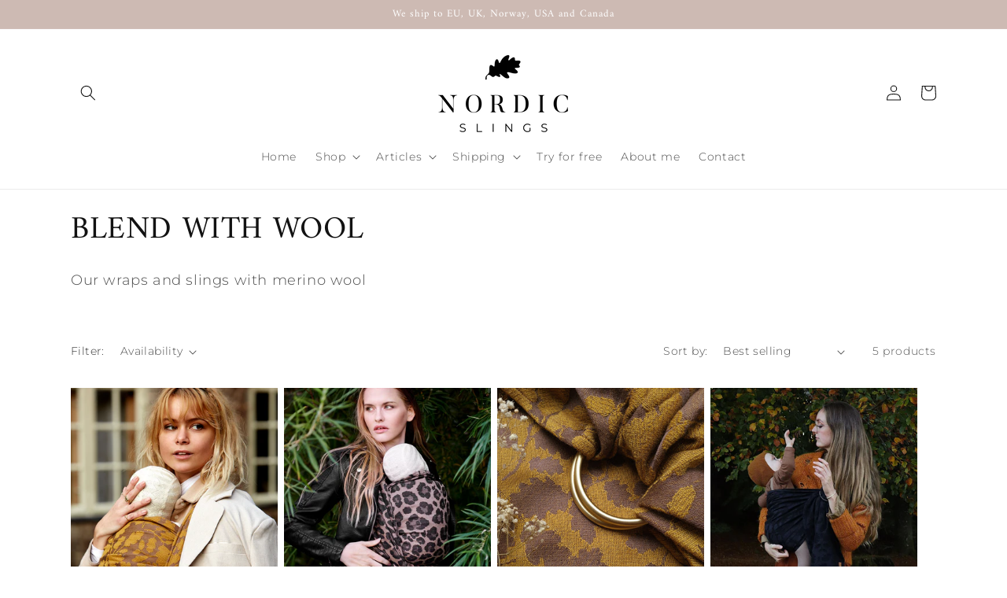

--- FILE ---
content_type: text/html; charset=utf-8
request_url: https://vaeva-nordic-slings.myshopify.com/collections/blends-med-uld?shpxid=1fd51e31-96ab-4230-85ef-227a191e71f5
body_size: 42811
content:
<!doctype html>
<html class="no-js" lang="en">
  <head>
    <meta charset="utf-8">
    <meta http-equiv="X-UA-Compatible" content="IE=edge">
    <meta name="viewport" content="width=device-width,initial-scale=1">
    <meta name="theme-color" content="">
    <link rel="canonical" href="https://vaeva-nordic-slings.myshopify.com/collections/blends-med-uld">
    <link rel="preconnect" href="https://cdn.shopify.com" crossorigin><link rel="preconnect" href="https://fonts.shopifycdn.com" crossorigin><title>
      BLEND WITH WOOL
 &ndash; Nordic Slings</title>

    
      <meta name="description" content="Our wraps and slings with merino wool">
    

    

<meta property="og:site_name" content="Nordic Slings">
<meta property="og:url" content="https://vaeva-nordic-slings.myshopify.com/collections/blends-med-uld">
<meta property="og:title" content="BLEND WITH WOOL">
<meta property="og:type" content="website">
<meta property="og:description" content="Our wraps and slings with merino wool"><meta property="og:image" content="http://vaeva-nordic-slings.myshopify.com/cdn/shop/collections/C3A9102_1_1080x1080_71aa48a8-230f-46a6-a5a1-e72df6a3ab02.jpg?v=1624351202">
  <meta property="og:image:secure_url" content="https://vaeva-nordic-slings.myshopify.com/cdn/shop/collections/C3A9102_1_1080x1080_71aa48a8-230f-46a6-a5a1-e72df6a3ab02.jpg?v=1624351202">
  <meta property="og:image:width" content="1080">
  <meta property="og:image:height" content="1080"><meta name="twitter:card" content="summary_large_image">
<meta name="twitter:title" content="BLEND WITH WOOL">
<meta name="twitter:description" content="Our wraps and slings with merino wool">


    <script src="//vaeva-nordic-slings.myshopify.com/cdn/shop/t/7/assets/constants.js?v=95358004781563950421724310816" defer="defer"></script>
    <script src="//vaeva-nordic-slings.myshopify.com/cdn/shop/t/7/assets/pubsub.js?v=2921868252632587581724310816" defer="defer"></script>
    <script src="//vaeva-nordic-slings.myshopify.com/cdn/shop/t/7/assets/global.js?v=127210358271191040921724310816" defer="defer"></script>
    <script>window.performance && window.performance.mark && window.performance.mark('shopify.content_for_header.start');</script><meta name="facebook-domain-verification" content="4re83qwuq2lqfhy712ukouh2x5bkuk">
<meta name="facebook-domain-verification" content="as8nbxcw9ip303cu110xz85mzdj5a3">
<meta name="google-site-verification" content="deIf78wM7RPv32_onNw7Ect2Y8Q6NJpyc-EIXUCTJjA">
<meta id="shopify-digital-wallet" name="shopify-digital-wallet" content="/57452396694/digital_wallets/dialog">
<meta name="shopify-checkout-api-token" content="9d9f3a5eef89381938de7ef2a08fd49c">
<link rel="alternate" type="application/atom+xml" title="Feed" href="/collections/blends-med-uld.atom" />
<link rel="alternate" hreflang="x-default" href="https://nordicslings.com/collections/blends-med-uld">
<link rel="alternate" hreflang="da" href="https://nordicslings.com/collections/blends-med-uld">
<link rel="alternate" hreflang="en" href="https://nordicslings.com/en/collections/blends-med-uld">
<link rel="alternate" hreflang="en-DE" href="https://nordicslings.com/en-de/collections/blends-med-uld">
<link rel="alternate" hreflang="en-GB" href="https://vaeva-nordic-slings.myshopify.com/collections/blends-med-uld">
<link rel="alternate" hreflang="en-AC" href="https://vaeva-nordic-slings.myshopify.com/collections/blends-med-uld">
<link rel="alternate" hreflang="en-AD" href="https://vaeva-nordic-slings.myshopify.com/collections/blends-med-uld">
<link rel="alternate" hreflang="en-AE" href="https://vaeva-nordic-slings.myshopify.com/collections/blends-med-uld">
<link rel="alternate" hreflang="en-AF" href="https://vaeva-nordic-slings.myshopify.com/collections/blends-med-uld">
<link rel="alternate" hreflang="en-AG" href="https://vaeva-nordic-slings.myshopify.com/collections/blends-med-uld">
<link rel="alternate" hreflang="en-AI" href="https://vaeva-nordic-slings.myshopify.com/collections/blends-med-uld">
<link rel="alternate" hreflang="en-AL" href="https://vaeva-nordic-slings.myshopify.com/collections/blends-med-uld">
<link rel="alternate" hreflang="en-AM" href="https://vaeva-nordic-slings.myshopify.com/collections/blends-med-uld">
<link rel="alternate" hreflang="en-AO" href="https://vaeva-nordic-slings.myshopify.com/collections/blends-med-uld">
<link rel="alternate" hreflang="en-AR" href="https://vaeva-nordic-slings.myshopify.com/collections/blends-med-uld">
<link rel="alternate" hreflang="en-AU" href="https://vaeva-nordic-slings.myshopify.com/collections/blends-med-uld">
<link rel="alternate" hreflang="en-AW" href="https://vaeva-nordic-slings.myshopify.com/collections/blends-med-uld">
<link rel="alternate" hreflang="en-AX" href="https://vaeva-nordic-slings.myshopify.com/collections/blends-med-uld">
<link rel="alternate" hreflang="en-AZ" href="https://vaeva-nordic-slings.myshopify.com/collections/blends-med-uld">
<link rel="alternate" hreflang="en-BA" href="https://vaeva-nordic-slings.myshopify.com/collections/blends-med-uld">
<link rel="alternate" hreflang="en-BB" href="https://vaeva-nordic-slings.myshopify.com/collections/blends-med-uld">
<link rel="alternate" hreflang="en-BD" href="https://vaeva-nordic-slings.myshopify.com/collections/blends-med-uld">
<link rel="alternate" hreflang="en-BF" href="https://vaeva-nordic-slings.myshopify.com/collections/blends-med-uld">
<link rel="alternate" hreflang="en-BH" href="https://vaeva-nordic-slings.myshopify.com/collections/blends-med-uld">
<link rel="alternate" hreflang="en-BI" href="https://vaeva-nordic-slings.myshopify.com/collections/blends-med-uld">
<link rel="alternate" hreflang="en-BJ" href="https://vaeva-nordic-slings.myshopify.com/collections/blends-med-uld">
<link rel="alternate" hreflang="en-BL" href="https://vaeva-nordic-slings.myshopify.com/collections/blends-med-uld">
<link rel="alternate" hreflang="en-BM" href="https://vaeva-nordic-slings.myshopify.com/collections/blends-med-uld">
<link rel="alternate" hreflang="en-BN" href="https://vaeva-nordic-slings.myshopify.com/collections/blends-med-uld">
<link rel="alternate" hreflang="en-BO" href="https://vaeva-nordic-slings.myshopify.com/collections/blends-med-uld">
<link rel="alternate" hreflang="en-BQ" href="https://vaeva-nordic-slings.myshopify.com/collections/blends-med-uld">
<link rel="alternate" hreflang="en-BR" href="https://vaeva-nordic-slings.myshopify.com/collections/blends-med-uld">
<link rel="alternate" hreflang="en-BS" href="https://vaeva-nordic-slings.myshopify.com/collections/blends-med-uld">
<link rel="alternate" hreflang="en-BT" href="https://vaeva-nordic-slings.myshopify.com/collections/blends-med-uld">
<link rel="alternate" hreflang="en-BW" href="https://vaeva-nordic-slings.myshopify.com/collections/blends-med-uld">
<link rel="alternate" hreflang="en-BY" href="https://vaeva-nordic-slings.myshopify.com/collections/blends-med-uld">
<link rel="alternate" hreflang="en-BZ" href="https://vaeva-nordic-slings.myshopify.com/collections/blends-med-uld">
<link rel="alternate" hreflang="en-CA" href="https://vaeva-nordic-slings.myshopify.com/collections/blends-med-uld">
<link rel="alternate" hreflang="en-CC" href="https://vaeva-nordic-slings.myshopify.com/collections/blends-med-uld">
<link rel="alternate" hreflang="en-CD" href="https://vaeva-nordic-slings.myshopify.com/collections/blends-med-uld">
<link rel="alternate" hreflang="en-CF" href="https://vaeva-nordic-slings.myshopify.com/collections/blends-med-uld">
<link rel="alternate" hreflang="en-CG" href="https://vaeva-nordic-slings.myshopify.com/collections/blends-med-uld">
<link rel="alternate" hreflang="en-CH" href="https://vaeva-nordic-slings.myshopify.com/collections/blends-med-uld">
<link rel="alternate" hreflang="en-CI" href="https://vaeva-nordic-slings.myshopify.com/collections/blends-med-uld">
<link rel="alternate" hreflang="en-CK" href="https://vaeva-nordic-slings.myshopify.com/collections/blends-med-uld">
<link rel="alternate" hreflang="en-CL" href="https://vaeva-nordic-slings.myshopify.com/collections/blends-med-uld">
<link rel="alternate" hreflang="en-CM" href="https://vaeva-nordic-slings.myshopify.com/collections/blends-med-uld">
<link rel="alternate" hreflang="en-CN" href="https://vaeva-nordic-slings.myshopify.com/collections/blends-med-uld">
<link rel="alternate" hreflang="en-CO" href="https://vaeva-nordic-slings.myshopify.com/collections/blends-med-uld">
<link rel="alternate" hreflang="en-CR" href="https://vaeva-nordic-slings.myshopify.com/collections/blends-med-uld">
<link rel="alternate" hreflang="en-CV" href="https://vaeva-nordic-slings.myshopify.com/collections/blends-med-uld">
<link rel="alternate" hreflang="en-CW" href="https://vaeva-nordic-slings.myshopify.com/collections/blends-med-uld">
<link rel="alternate" hreflang="en-CX" href="https://vaeva-nordic-slings.myshopify.com/collections/blends-med-uld">
<link rel="alternate" hreflang="en-DJ" href="https://vaeva-nordic-slings.myshopify.com/collections/blends-med-uld">
<link rel="alternate" hreflang="en-DM" href="https://vaeva-nordic-slings.myshopify.com/collections/blends-med-uld">
<link rel="alternate" hreflang="en-DO" href="https://vaeva-nordic-slings.myshopify.com/collections/blends-med-uld">
<link rel="alternate" hreflang="en-DZ" href="https://vaeva-nordic-slings.myshopify.com/collections/blends-med-uld">
<link rel="alternate" hreflang="en-EC" href="https://vaeva-nordic-slings.myshopify.com/collections/blends-med-uld">
<link rel="alternate" hreflang="en-EG" href="https://vaeva-nordic-slings.myshopify.com/collections/blends-med-uld">
<link rel="alternate" hreflang="en-EH" href="https://vaeva-nordic-slings.myshopify.com/collections/blends-med-uld">
<link rel="alternate" hreflang="en-ER" href="https://vaeva-nordic-slings.myshopify.com/collections/blends-med-uld">
<link rel="alternate" hreflang="en-ET" href="https://vaeva-nordic-slings.myshopify.com/collections/blends-med-uld">
<link rel="alternate" hreflang="en-FJ" href="https://vaeva-nordic-slings.myshopify.com/collections/blends-med-uld">
<link rel="alternate" hreflang="en-FK" href="https://vaeva-nordic-slings.myshopify.com/collections/blends-med-uld">
<link rel="alternate" hreflang="en-FO" href="https://vaeva-nordic-slings.myshopify.com/collections/blends-med-uld">
<link rel="alternate" hreflang="en-GA" href="https://vaeva-nordic-slings.myshopify.com/collections/blends-med-uld">
<link rel="alternate" hreflang="en-GD" href="https://vaeva-nordic-slings.myshopify.com/collections/blends-med-uld">
<link rel="alternate" hreflang="en-GE" href="https://vaeva-nordic-slings.myshopify.com/collections/blends-med-uld">
<link rel="alternate" hreflang="en-GF" href="https://vaeva-nordic-slings.myshopify.com/collections/blends-med-uld">
<link rel="alternate" hreflang="en-GG" href="https://vaeva-nordic-slings.myshopify.com/collections/blends-med-uld">
<link rel="alternate" hreflang="en-GH" href="https://vaeva-nordic-slings.myshopify.com/collections/blends-med-uld">
<link rel="alternate" hreflang="en-GI" href="https://vaeva-nordic-slings.myshopify.com/collections/blends-med-uld">
<link rel="alternate" hreflang="en-GL" href="https://vaeva-nordic-slings.myshopify.com/collections/blends-med-uld">
<link rel="alternate" hreflang="en-GM" href="https://vaeva-nordic-slings.myshopify.com/collections/blends-med-uld">
<link rel="alternate" hreflang="en-GN" href="https://vaeva-nordic-slings.myshopify.com/collections/blends-med-uld">
<link rel="alternate" hreflang="en-GP" href="https://vaeva-nordic-slings.myshopify.com/collections/blends-med-uld">
<link rel="alternate" hreflang="en-GQ" href="https://vaeva-nordic-slings.myshopify.com/collections/blends-med-uld">
<link rel="alternate" hreflang="en-GS" href="https://vaeva-nordic-slings.myshopify.com/collections/blends-med-uld">
<link rel="alternate" hreflang="en-GT" href="https://vaeva-nordic-slings.myshopify.com/collections/blends-med-uld">
<link rel="alternate" hreflang="en-GW" href="https://vaeva-nordic-slings.myshopify.com/collections/blends-med-uld">
<link rel="alternate" hreflang="en-GY" href="https://vaeva-nordic-slings.myshopify.com/collections/blends-med-uld">
<link rel="alternate" hreflang="en-HK" href="https://vaeva-nordic-slings.myshopify.com/collections/blends-med-uld">
<link rel="alternate" hreflang="en-HN" href="https://vaeva-nordic-slings.myshopify.com/collections/blends-med-uld">
<link rel="alternate" hreflang="en-HT" href="https://vaeva-nordic-slings.myshopify.com/collections/blends-med-uld">
<link rel="alternate" hreflang="en-ID" href="https://vaeva-nordic-slings.myshopify.com/collections/blends-med-uld">
<link rel="alternate" hreflang="en-IL" href="https://vaeva-nordic-slings.myshopify.com/collections/blends-med-uld">
<link rel="alternate" hreflang="en-IM" href="https://vaeva-nordic-slings.myshopify.com/collections/blends-med-uld">
<link rel="alternate" hreflang="en-IN" href="https://vaeva-nordic-slings.myshopify.com/collections/blends-med-uld">
<link rel="alternate" hreflang="en-IO" href="https://vaeva-nordic-slings.myshopify.com/collections/blends-med-uld">
<link rel="alternate" hreflang="en-IQ" href="https://vaeva-nordic-slings.myshopify.com/collections/blends-med-uld">
<link rel="alternate" hreflang="en-IS" href="https://vaeva-nordic-slings.myshopify.com/collections/blends-med-uld">
<link rel="alternate" hreflang="en-JE" href="https://vaeva-nordic-slings.myshopify.com/collections/blends-med-uld">
<link rel="alternate" hreflang="en-JM" href="https://vaeva-nordic-slings.myshopify.com/collections/blends-med-uld">
<link rel="alternate" hreflang="en-JO" href="https://vaeva-nordic-slings.myshopify.com/collections/blends-med-uld">
<link rel="alternate" hreflang="en-JP" href="https://vaeva-nordic-slings.myshopify.com/collections/blends-med-uld">
<link rel="alternate" hreflang="en-KE" href="https://vaeva-nordic-slings.myshopify.com/collections/blends-med-uld">
<link rel="alternate" hreflang="en-KG" href="https://vaeva-nordic-slings.myshopify.com/collections/blends-med-uld">
<link rel="alternate" hreflang="en-KH" href="https://vaeva-nordic-slings.myshopify.com/collections/blends-med-uld">
<link rel="alternate" hreflang="en-KI" href="https://vaeva-nordic-slings.myshopify.com/collections/blends-med-uld">
<link rel="alternate" hreflang="en-KM" href="https://vaeva-nordic-slings.myshopify.com/collections/blends-med-uld">
<link rel="alternate" hreflang="en-KN" href="https://vaeva-nordic-slings.myshopify.com/collections/blends-med-uld">
<link rel="alternate" hreflang="en-KR" href="https://vaeva-nordic-slings.myshopify.com/collections/blends-med-uld">
<link rel="alternate" hreflang="en-KW" href="https://vaeva-nordic-slings.myshopify.com/collections/blends-med-uld">
<link rel="alternate" hreflang="en-KY" href="https://vaeva-nordic-slings.myshopify.com/collections/blends-med-uld">
<link rel="alternate" hreflang="en-KZ" href="https://vaeva-nordic-slings.myshopify.com/collections/blends-med-uld">
<link rel="alternate" hreflang="en-LA" href="https://vaeva-nordic-slings.myshopify.com/collections/blends-med-uld">
<link rel="alternate" hreflang="en-LB" href="https://vaeva-nordic-slings.myshopify.com/collections/blends-med-uld">
<link rel="alternate" hreflang="en-LC" href="https://vaeva-nordic-slings.myshopify.com/collections/blends-med-uld">
<link rel="alternate" hreflang="en-LI" href="https://vaeva-nordic-slings.myshopify.com/collections/blends-med-uld">
<link rel="alternate" hreflang="en-LK" href="https://vaeva-nordic-slings.myshopify.com/collections/blends-med-uld">
<link rel="alternate" hreflang="en-LR" href="https://vaeva-nordic-slings.myshopify.com/collections/blends-med-uld">
<link rel="alternate" hreflang="en-LS" href="https://vaeva-nordic-slings.myshopify.com/collections/blends-med-uld">
<link rel="alternate" hreflang="en-LY" href="https://vaeva-nordic-slings.myshopify.com/collections/blends-med-uld">
<link rel="alternate" hreflang="en-MA" href="https://vaeva-nordic-slings.myshopify.com/collections/blends-med-uld">
<link rel="alternate" hreflang="en-MC" href="https://vaeva-nordic-slings.myshopify.com/collections/blends-med-uld">
<link rel="alternate" hreflang="en-MD" href="https://vaeva-nordic-slings.myshopify.com/collections/blends-med-uld">
<link rel="alternate" hreflang="en-ME" href="https://vaeva-nordic-slings.myshopify.com/collections/blends-med-uld">
<link rel="alternate" hreflang="en-MF" href="https://vaeva-nordic-slings.myshopify.com/collections/blends-med-uld">
<link rel="alternate" hreflang="en-MG" href="https://vaeva-nordic-slings.myshopify.com/collections/blends-med-uld">
<link rel="alternate" hreflang="en-MK" href="https://vaeva-nordic-slings.myshopify.com/collections/blends-med-uld">
<link rel="alternate" hreflang="en-ML" href="https://vaeva-nordic-slings.myshopify.com/collections/blends-med-uld">
<link rel="alternate" hreflang="en-MM" href="https://vaeva-nordic-slings.myshopify.com/collections/blends-med-uld">
<link rel="alternate" hreflang="en-MN" href="https://vaeva-nordic-slings.myshopify.com/collections/blends-med-uld">
<link rel="alternate" hreflang="en-MO" href="https://vaeva-nordic-slings.myshopify.com/collections/blends-med-uld">
<link rel="alternate" hreflang="en-MQ" href="https://vaeva-nordic-slings.myshopify.com/collections/blends-med-uld">
<link rel="alternate" hreflang="en-MR" href="https://vaeva-nordic-slings.myshopify.com/collections/blends-med-uld">
<link rel="alternate" hreflang="en-MS" href="https://vaeva-nordic-slings.myshopify.com/collections/blends-med-uld">
<link rel="alternate" hreflang="en-MU" href="https://vaeva-nordic-slings.myshopify.com/collections/blends-med-uld">
<link rel="alternate" hreflang="en-MV" href="https://vaeva-nordic-slings.myshopify.com/collections/blends-med-uld">
<link rel="alternate" hreflang="en-MW" href="https://vaeva-nordic-slings.myshopify.com/collections/blends-med-uld">
<link rel="alternate" hreflang="en-MX" href="https://vaeva-nordic-slings.myshopify.com/collections/blends-med-uld">
<link rel="alternate" hreflang="en-MY" href="https://vaeva-nordic-slings.myshopify.com/collections/blends-med-uld">
<link rel="alternate" hreflang="en-MZ" href="https://vaeva-nordic-slings.myshopify.com/collections/blends-med-uld">
<link rel="alternate" hreflang="en-NA" href="https://vaeva-nordic-slings.myshopify.com/collections/blends-med-uld">
<link rel="alternate" hreflang="en-NC" href="https://vaeva-nordic-slings.myshopify.com/collections/blends-med-uld">
<link rel="alternate" hreflang="en-NE" href="https://vaeva-nordic-slings.myshopify.com/collections/blends-med-uld">
<link rel="alternate" hreflang="en-NF" href="https://vaeva-nordic-slings.myshopify.com/collections/blends-med-uld">
<link rel="alternate" hreflang="en-NG" href="https://vaeva-nordic-slings.myshopify.com/collections/blends-med-uld">
<link rel="alternate" hreflang="en-NI" href="https://vaeva-nordic-slings.myshopify.com/collections/blends-med-uld">
<link rel="alternate" hreflang="en-NP" href="https://vaeva-nordic-slings.myshopify.com/collections/blends-med-uld">
<link rel="alternate" hreflang="en-NR" href="https://vaeva-nordic-slings.myshopify.com/collections/blends-med-uld">
<link rel="alternate" hreflang="en-NU" href="https://vaeva-nordic-slings.myshopify.com/collections/blends-med-uld">
<link rel="alternate" hreflang="en-NZ" href="https://vaeva-nordic-slings.myshopify.com/collections/blends-med-uld">
<link rel="alternate" hreflang="en-OM" href="https://vaeva-nordic-slings.myshopify.com/collections/blends-med-uld">
<link rel="alternate" hreflang="en-PA" href="https://vaeva-nordic-slings.myshopify.com/collections/blends-med-uld">
<link rel="alternate" hreflang="en-PE" href="https://vaeva-nordic-slings.myshopify.com/collections/blends-med-uld">
<link rel="alternate" hreflang="en-PF" href="https://vaeva-nordic-slings.myshopify.com/collections/blends-med-uld">
<link rel="alternate" hreflang="en-PG" href="https://vaeva-nordic-slings.myshopify.com/collections/blends-med-uld">
<link rel="alternate" hreflang="en-PH" href="https://vaeva-nordic-slings.myshopify.com/collections/blends-med-uld">
<link rel="alternate" hreflang="en-PK" href="https://vaeva-nordic-slings.myshopify.com/collections/blends-med-uld">
<link rel="alternate" hreflang="en-PM" href="https://vaeva-nordic-slings.myshopify.com/collections/blends-med-uld">
<link rel="alternate" hreflang="en-PN" href="https://vaeva-nordic-slings.myshopify.com/collections/blends-med-uld">
<link rel="alternate" hreflang="en-PS" href="https://vaeva-nordic-slings.myshopify.com/collections/blends-med-uld">
<link rel="alternate" hreflang="en-PY" href="https://vaeva-nordic-slings.myshopify.com/collections/blends-med-uld">
<link rel="alternate" hreflang="en-QA" href="https://vaeva-nordic-slings.myshopify.com/collections/blends-med-uld">
<link rel="alternate" hreflang="en-RE" href="https://vaeva-nordic-slings.myshopify.com/collections/blends-med-uld">
<link rel="alternate" hreflang="en-RS" href="https://vaeva-nordic-slings.myshopify.com/collections/blends-med-uld">
<link rel="alternate" hreflang="en-RU" href="https://vaeva-nordic-slings.myshopify.com/collections/blends-med-uld">
<link rel="alternate" hreflang="en-RW" href="https://vaeva-nordic-slings.myshopify.com/collections/blends-med-uld">
<link rel="alternate" hreflang="en-SA" href="https://vaeva-nordic-slings.myshopify.com/collections/blends-med-uld">
<link rel="alternate" hreflang="en-SB" href="https://vaeva-nordic-slings.myshopify.com/collections/blends-med-uld">
<link rel="alternate" hreflang="en-SC" href="https://vaeva-nordic-slings.myshopify.com/collections/blends-med-uld">
<link rel="alternate" hreflang="en-SD" href="https://vaeva-nordic-slings.myshopify.com/collections/blends-med-uld">
<link rel="alternate" hreflang="en-SG" href="https://vaeva-nordic-slings.myshopify.com/collections/blends-med-uld">
<link rel="alternate" hreflang="en-SH" href="https://vaeva-nordic-slings.myshopify.com/collections/blends-med-uld">
<link rel="alternate" hreflang="en-SJ" href="https://vaeva-nordic-slings.myshopify.com/collections/blends-med-uld">
<link rel="alternate" hreflang="en-SL" href="https://vaeva-nordic-slings.myshopify.com/collections/blends-med-uld">
<link rel="alternate" hreflang="en-SM" href="https://vaeva-nordic-slings.myshopify.com/collections/blends-med-uld">
<link rel="alternate" hreflang="en-SN" href="https://vaeva-nordic-slings.myshopify.com/collections/blends-med-uld">
<link rel="alternate" hreflang="en-SO" href="https://vaeva-nordic-slings.myshopify.com/collections/blends-med-uld">
<link rel="alternate" hreflang="en-SR" href="https://vaeva-nordic-slings.myshopify.com/collections/blends-med-uld">
<link rel="alternate" hreflang="en-SS" href="https://vaeva-nordic-slings.myshopify.com/collections/blends-med-uld">
<link rel="alternate" hreflang="en-ST" href="https://vaeva-nordic-slings.myshopify.com/collections/blends-med-uld">
<link rel="alternate" hreflang="en-SV" href="https://vaeva-nordic-slings.myshopify.com/collections/blends-med-uld">
<link rel="alternate" hreflang="en-SX" href="https://vaeva-nordic-slings.myshopify.com/collections/blends-med-uld">
<link rel="alternate" hreflang="en-SZ" href="https://vaeva-nordic-slings.myshopify.com/collections/blends-med-uld">
<link rel="alternate" hreflang="en-TA" href="https://vaeva-nordic-slings.myshopify.com/collections/blends-med-uld">
<link rel="alternate" hreflang="en-TC" href="https://vaeva-nordic-slings.myshopify.com/collections/blends-med-uld">
<link rel="alternate" hreflang="en-TD" href="https://vaeva-nordic-slings.myshopify.com/collections/blends-med-uld">
<link rel="alternate" hreflang="en-TF" href="https://vaeva-nordic-slings.myshopify.com/collections/blends-med-uld">
<link rel="alternate" hreflang="en-TG" href="https://vaeva-nordic-slings.myshopify.com/collections/blends-med-uld">
<link rel="alternate" hreflang="en-TH" href="https://vaeva-nordic-slings.myshopify.com/collections/blends-med-uld">
<link rel="alternate" hreflang="en-TJ" href="https://vaeva-nordic-slings.myshopify.com/collections/blends-med-uld">
<link rel="alternate" hreflang="en-TK" href="https://vaeva-nordic-slings.myshopify.com/collections/blends-med-uld">
<link rel="alternate" hreflang="en-TL" href="https://vaeva-nordic-slings.myshopify.com/collections/blends-med-uld">
<link rel="alternate" hreflang="en-TM" href="https://vaeva-nordic-slings.myshopify.com/collections/blends-med-uld">
<link rel="alternate" hreflang="en-TN" href="https://vaeva-nordic-slings.myshopify.com/collections/blends-med-uld">
<link rel="alternate" hreflang="en-TO" href="https://vaeva-nordic-slings.myshopify.com/collections/blends-med-uld">
<link rel="alternate" hreflang="en-TR" href="https://vaeva-nordic-slings.myshopify.com/collections/blends-med-uld">
<link rel="alternate" hreflang="en-TT" href="https://vaeva-nordic-slings.myshopify.com/collections/blends-med-uld">
<link rel="alternate" hreflang="en-TV" href="https://vaeva-nordic-slings.myshopify.com/collections/blends-med-uld">
<link rel="alternate" hreflang="en-TW" href="https://vaeva-nordic-slings.myshopify.com/collections/blends-med-uld">
<link rel="alternate" hreflang="en-TZ" href="https://vaeva-nordic-slings.myshopify.com/collections/blends-med-uld">
<link rel="alternate" hreflang="en-UA" href="https://vaeva-nordic-slings.myshopify.com/collections/blends-med-uld">
<link rel="alternate" hreflang="en-UG" href="https://vaeva-nordic-slings.myshopify.com/collections/blends-med-uld">
<link rel="alternate" hreflang="en-UM" href="https://vaeva-nordic-slings.myshopify.com/collections/blends-med-uld">
<link rel="alternate" hreflang="en-US" href="https://vaeva-nordic-slings.myshopify.com/collections/blends-med-uld">
<link rel="alternate" hreflang="en-UY" href="https://vaeva-nordic-slings.myshopify.com/collections/blends-med-uld">
<link rel="alternate" hreflang="en-UZ" href="https://vaeva-nordic-slings.myshopify.com/collections/blends-med-uld">
<link rel="alternate" hreflang="en-VC" href="https://vaeva-nordic-slings.myshopify.com/collections/blends-med-uld">
<link rel="alternate" hreflang="en-VE" href="https://vaeva-nordic-slings.myshopify.com/collections/blends-med-uld">
<link rel="alternate" hreflang="en-VG" href="https://vaeva-nordic-slings.myshopify.com/collections/blends-med-uld">
<link rel="alternate" hreflang="en-VN" href="https://vaeva-nordic-slings.myshopify.com/collections/blends-med-uld">
<link rel="alternate" hreflang="en-VU" href="https://vaeva-nordic-slings.myshopify.com/collections/blends-med-uld">
<link rel="alternate" hreflang="en-WF" href="https://vaeva-nordic-slings.myshopify.com/collections/blends-med-uld">
<link rel="alternate" hreflang="en-WS" href="https://vaeva-nordic-slings.myshopify.com/collections/blends-med-uld">
<link rel="alternate" hreflang="en-XK" href="https://vaeva-nordic-slings.myshopify.com/collections/blends-med-uld">
<link rel="alternate" hreflang="en-YE" href="https://vaeva-nordic-slings.myshopify.com/collections/blends-med-uld">
<link rel="alternate" hreflang="en-YT" href="https://vaeva-nordic-slings.myshopify.com/collections/blends-med-uld">
<link rel="alternate" hreflang="en-ZA" href="https://vaeva-nordic-slings.myshopify.com/collections/blends-med-uld">
<link rel="alternate" hreflang="en-ZM" href="https://vaeva-nordic-slings.myshopify.com/collections/blends-med-uld">
<link rel="alternate" hreflang="en-ZW" href="https://vaeva-nordic-slings.myshopify.com/collections/blends-med-uld">
<link rel="alternate" hreflang="en-SE" href="https://nordicslings.com/en-se/collections/blends-med-uld">
<link rel="alternate" hreflang="da-SE" href="https://nordicslings.com/da-se/collections/blends-med-uld">
<link rel="alternate" type="application/json+oembed" href="https://vaeva-nordic-slings.myshopify.com/collections/blends-med-uld.oembed">
<script async="async" src="/checkouts/internal/preloads.js?locale=en-BM"></script>
<link rel="preconnect" href="https://shop.app" crossorigin="anonymous">
<script async="async" src="https://shop.app/checkouts/internal/preloads.js?locale=en-BM&shop_id=57452396694" crossorigin="anonymous"></script>
<script id="apple-pay-shop-capabilities" type="application/json">{"shopId":57452396694,"countryCode":"DK","currencyCode":"USD","merchantCapabilities":["supports3DS"],"merchantId":"gid:\/\/shopify\/Shop\/57452396694","merchantName":"Nordic Slings","requiredBillingContactFields":["postalAddress","email"],"requiredShippingContactFields":["postalAddress","email"],"shippingType":"shipping","supportedNetworks":["visa","maestro","masterCard","amex"],"total":{"type":"pending","label":"Nordic Slings","amount":"1.00"},"shopifyPaymentsEnabled":true,"supportsSubscriptions":true}</script>
<script id="shopify-features" type="application/json">{"accessToken":"9d9f3a5eef89381938de7ef2a08fd49c","betas":["rich-media-storefront-analytics"],"domain":"vaeva-nordic-slings.myshopify.com","predictiveSearch":true,"shopId":57452396694,"locale":"en"}</script>
<script>var Shopify = Shopify || {};
Shopify.shop = "vaeva-nordic-slings.myshopify.com";
Shopify.locale = "en";
Shopify.currency = {"active":"USD","rate":"0.16329282"};
Shopify.country = "BM";
Shopify.theme = {"name":"Copy of Dawn","id":171868422492,"schema_name":"Dawn","schema_version":"9.0.0","theme_store_id":887,"role":"main"};
Shopify.theme.handle = "null";
Shopify.theme.style = {"id":null,"handle":null};
Shopify.cdnHost = "vaeva-nordic-slings.myshopify.com/cdn";
Shopify.routes = Shopify.routes || {};
Shopify.routes.root = "/";</script>
<script type="module">!function(o){(o.Shopify=o.Shopify||{}).modules=!0}(window);</script>
<script>!function(o){function n(){var o=[];function n(){o.push(Array.prototype.slice.apply(arguments))}return n.q=o,n}var t=o.Shopify=o.Shopify||{};t.loadFeatures=n(),t.autoloadFeatures=n()}(window);</script>
<script>
  window.ShopifyPay = window.ShopifyPay || {};
  window.ShopifyPay.apiHost = "shop.app\/pay";
  window.ShopifyPay.redirectState = null;
</script>
<script id="shop-js-analytics" type="application/json">{"pageType":"collection"}</script>
<script defer="defer" async type="module" src="//vaeva-nordic-slings.myshopify.com/cdn/shopifycloud/shop-js/modules/v2/client.init-shop-cart-sync_WVOgQShq.en.esm.js"></script>
<script defer="defer" async type="module" src="//vaeva-nordic-slings.myshopify.com/cdn/shopifycloud/shop-js/modules/v2/chunk.common_C_13GLB1.esm.js"></script>
<script defer="defer" async type="module" src="//vaeva-nordic-slings.myshopify.com/cdn/shopifycloud/shop-js/modules/v2/chunk.modal_CLfMGd0m.esm.js"></script>
<script type="module">
  await import("//vaeva-nordic-slings.myshopify.com/cdn/shopifycloud/shop-js/modules/v2/client.init-shop-cart-sync_WVOgQShq.en.esm.js");
await import("//vaeva-nordic-slings.myshopify.com/cdn/shopifycloud/shop-js/modules/v2/chunk.common_C_13GLB1.esm.js");
await import("//vaeva-nordic-slings.myshopify.com/cdn/shopifycloud/shop-js/modules/v2/chunk.modal_CLfMGd0m.esm.js");

  window.Shopify.SignInWithShop?.initShopCartSync?.({"fedCMEnabled":true,"windoidEnabled":true});

</script>
<script>
  window.Shopify = window.Shopify || {};
  if (!window.Shopify.featureAssets) window.Shopify.featureAssets = {};
  window.Shopify.featureAssets['shop-js'] = {"shop-cart-sync":["modules/v2/client.shop-cart-sync_DuR37GeY.en.esm.js","modules/v2/chunk.common_C_13GLB1.esm.js","modules/v2/chunk.modal_CLfMGd0m.esm.js"],"init-fed-cm":["modules/v2/client.init-fed-cm_BucUoe6W.en.esm.js","modules/v2/chunk.common_C_13GLB1.esm.js","modules/v2/chunk.modal_CLfMGd0m.esm.js"],"shop-toast-manager":["modules/v2/client.shop-toast-manager_B0JfrpKj.en.esm.js","modules/v2/chunk.common_C_13GLB1.esm.js","modules/v2/chunk.modal_CLfMGd0m.esm.js"],"init-shop-cart-sync":["modules/v2/client.init-shop-cart-sync_WVOgQShq.en.esm.js","modules/v2/chunk.common_C_13GLB1.esm.js","modules/v2/chunk.modal_CLfMGd0m.esm.js"],"shop-button":["modules/v2/client.shop-button_B_U3bv27.en.esm.js","modules/v2/chunk.common_C_13GLB1.esm.js","modules/v2/chunk.modal_CLfMGd0m.esm.js"],"init-windoid":["modules/v2/client.init-windoid_DuP9q_di.en.esm.js","modules/v2/chunk.common_C_13GLB1.esm.js","modules/v2/chunk.modal_CLfMGd0m.esm.js"],"shop-cash-offers":["modules/v2/client.shop-cash-offers_BmULhtno.en.esm.js","modules/v2/chunk.common_C_13GLB1.esm.js","modules/v2/chunk.modal_CLfMGd0m.esm.js"],"pay-button":["modules/v2/client.pay-button_CrPSEbOK.en.esm.js","modules/v2/chunk.common_C_13GLB1.esm.js","modules/v2/chunk.modal_CLfMGd0m.esm.js"],"init-customer-accounts":["modules/v2/client.init-customer-accounts_jNk9cPYQ.en.esm.js","modules/v2/client.shop-login-button_DJ5ldayH.en.esm.js","modules/v2/chunk.common_C_13GLB1.esm.js","modules/v2/chunk.modal_CLfMGd0m.esm.js"],"avatar":["modules/v2/client.avatar_BTnouDA3.en.esm.js"],"checkout-modal":["modules/v2/client.checkout-modal_pBPyh9w8.en.esm.js","modules/v2/chunk.common_C_13GLB1.esm.js","modules/v2/chunk.modal_CLfMGd0m.esm.js"],"init-shop-for-new-customer-accounts":["modules/v2/client.init-shop-for-new-customer-accounts_BUoCy7a5.en.esm.js","modules/v2/client.shop-login-button_DJ5ldayH.en.esm.js","modules/v2/chunk.common_C_13GLB1.esm.js","modules/v2/chunk.modal_CLfMGd0m.esm.js"],"init-customer-accounts-sign-up":["modules/v2/client.init-customer-accounts-sign-up_CnczCz9H.en.esm.js","modules/v2/client.shop-login-button_DJ5ldayH.en.esm.js","modules/v2/chunk.common_C_13GLB1.esm.js","modules/v2/chunk.modal_CLfMGd0m.esm.js"],"init-shop-email-lookup-coordinator":["modules/v2/client.init-shop-email-lookup-coordinator_CzjY5t9o.en.esm.js","modules/v2/chunk.common_C_13GLB1.esm.js","modules/v2/chunk.modal_CLfMGd0m.esm.js"],"shop-follow-button":["modules/v2/client.shop-follow-button_CsYC63q7.en.esm.js","modules/v2/chunk.common_C_13GLB1.esm.js","modules/v2/chunk.modal_CLfMGd0m.esm.js"],"shop-login-button":["modules/v2/client.shop-login-button_DJ5ldayH.en.esm.js","modules/v2/chunk.common_C_13GLB1.esm.js","modules/v2/chunk.modal_CLfMGd0m.esm.js"],"shop-login":["modules/v2/client.shop-login_B9ccPdmx.en.esm.js","modules/v2/chunk.common_C_13GLB1.esm.js","modules/v2/chunk.modal_CLfMGd0m.esm.js"],"lead-capture":["modules/v2/client.lead-capture_D0K_KgYb.en.esm.js","modules/v2/chunk.common_C_13GLB1.esm.js","modules/v2/chunk.modal_CLfMGd0m.esm.js"],"payment-terms":["modules/v2/client.payment-terms_BWmiNN46.en.esm.js","modules/v2/chunk.common_C_13GLB1.esm.js","modules/v2/chunk.modal_CLfMGd0m.esm.js"]};
</script>
<script>(function() {
  var isLoaded = false;
  function asyncLoad() {
    if (isLoaded) return;
    isLoaded = true;
    var urls = ["https:\/\/static.klaviyo.com\/onsite\/js\/klaviyo.js?company_id=RHuyVg\u0026shop=vaeva-nordic-slings.myshopify.com","https:\/\/static.klaviyo.com\/onsite\/js\/klaviyo.js?company_id=RHuyVg\u0026shop=vaeva-nordic-slings.myshopify.com","https:\/\/cdn.actionshotsapp.com\/widget.js?apiKey=ASPUB_d84e57b6340e2f8eea2e1c7f6f322e85\u0026shop=vaeva-nordic-slings.myshopify.com"];
    for (var i = 0; i < urls.length; i++) {
      var s = document.createElement('script');
      s.type = 'text/javascript';
      s.async = true;
      s.src = urls[i];
      var x = document.getElementsByTagName('script')[0];
      x.parentNode.insertBefore(s, x);
    }
  };
  if(window.attachEvent) {
    window.attachEvent('onload', asyncLoad);
  } else {
    window.addEventListener('load', asyncLoad, false);
  }
})();</script>
<script id="__st">var __st={"a":57452396694,"offset":3600,"reqid":"44b350da-0a9c-4bab-9659-7e3310ca428b-1769638258","pageurl":"vaeva-nordic-slings.myshopify.com\/collections\/blends-med-uld?shpxid=1fd51e31-96ab-4230-85ef-227a191e71f5","u":"92c70da15538","p":"collection","rtyp":"collection","rid":270426996886};</script>
<script>window.ShopifyPaypalV4VisibilityTracking = true;</script>
<script id="captcha-bootstrap">!function(){'use strict';const t='contact',e='account',n='new_comment',o=[[t,t],['blogs',n],['comments',n],[t,'customer']],c=[[e,'customer_login'],[e,'guest_login'],[e,'recover_customer_password'],[e,'create_customer']],r=t=>t.map((([t,e])=>`form[action*='/${t}']:not([data-nocaptcha='true']) input[name='form_type'][value='${e}']`)).join(','),a=t=>()=>t?[...document.querySelectorAll(t)].map((t=>t.form)):[];function s(){const t=[...o],e=r(t);return a(e)}const i='password',u='form_key',d=['recaptcha-v3-token','g-recaptcha-response','h-captcha-response',i],f=()=>{try{return window.sessionStorage}catch{return}},m='__shopify_v',_=t=>t.elements[u];function p(t,e,n=!1){try{const o=window.sessionStorage,c=JSON.parse(o.getItem(e)),{data:r}=function(t){const{data:e,action:n}=t;return t[m]||n?{data:e,action:n}:{data:t,action:n}}(c);for(const[e,n]of Object.entries(r))t.elements[e]&&(t.elements[e].value=n);n&&o.removeItem(e)}catch(o){console.error('form repopulation failed',{error:o})}}const l='form_type',E='cptcha';function T(t){t.dataset[E]=!0}const w=window,h=w.document,L='Shopify',v='ce_forms',y='captcha';let A=!1;((t,e)=>{const n=(g='f06e6c50-85a8-45c8-87d0-21a2b65856fe',I='https://cdn.shopify.com/shopifycloud/storefront-forms-hcaptcha/ce_storefront_forms_captcha_hcaptcha.v1.5.2.iife.js',D={infoText:'Protected by hCaptcha',privacyText:'Privacy',termsText:'Terms'},(t,e,n)=>{const o=w[L][v],c=o.bindForm;if(c)return c(t,g,e,D).then(n);var r;o.q.push([[t,g,e,D],n]),r=I,A||(h.body.append(Object.assign(h.createElement('script'),{id:'captcha-provider',async:!0,src:r})),A=!0)});var g,I,D;w[L]=w[L]||{},w[L][v]=w[L][v]||{},w[L][v].q=[],w[L][y]=w[L][y]||{},w[L][y].protect=function(t,e){n(t,void 0,e),T(t)},Object.freeze(w[L][y]),function(t,e,n,w,h,L){const[v,y,A,g]=function(t,e,n){const i=e?o:[],u=t?c:[],d=[...i,...u],f=r(d),m=r(i),_=r(d.filter((([t,e])=>n.includes(e))));return[a(f),a(m),a(_),s()]}(w,h,L),I=t=>{const e=t.target;return e instanceof HTMLFormElement?e:e&&e.form},D=t=>v().includes(t);t.addEventListener('submit',(t=>{const e=I(t);if(!e)return;const n=D(e)&&!e.dataset.hcaptchaBound&&!e.dataset.recaptchaBound,o=_(e),c=g().includes(e)&&(!o||!o.value);(n||c)&&t.preventDefault(),c&&!n&&(function(t){try{if(!f())return;!function(t){const e=f();if(!e)return;const n=_(t);if(!n)return;const o=n.value;o&&e.removeItem(o)}(t);const e=Array.from(Array(32),(()=>Math.random().toString(36)[2])).join('');!function(t,e){_(t)||t.append(Object.assign(document.createElement('input'),{type:'hidden',name:u})),t.elements[u].value=e}(t,e),function(t,e){const n=f();if(!n)return;const o=[...t.querySelectorAll(`input[type='${i}']`)].map((({name:t})=>t)),c=[...d,...o],r={};for(const[a,s]of new FormData(t).entries())c.includes(a)||(r[a]=s);n.setItem(e,JSON.stringify({[m]:1,action:t.action,data:r}))}(t,e)}catch(e){console.error('failed to persist form',e)}}(e),e.submit())}));const S=(t,e)=>{t&&!t.dataset[E]&&(n(t,e.some((e=>e===t))),T(t))};for(const o of['focusin','change'])t.addEventListener(o,(t=>{const e=I(t);D(e)&&S(e,y())}));const B=e.get('form_key'),M=e.get(l),P=B&&M;t.addEventListener('DOMContentLoaded',(()=>{const t=y();if(P)for(const e of t)e.elements[l].value===M&&p(e,B);[...new Set([...A(),...v().filter((t=>'true'===t.dataset.shopifyCaptcha))])].forEach((e=>S(e,t)))}))}(h,new URLSearchParams(w.location.search),n,t,e,['guest_login'])})(!0,!0)}();</script>
<script integrity="sha256-4kQ18oKyAcykRKYeNunJcIwy7WH5gtpwJnB7kiuLZ1E=" data-source-attribution="shopify.loadfeatures" defer="defer" src="//vaeva-nordic-slings.myshopify.com/cdn/shopifycloud/storefront/assets/storefront/load_feature-a0a9edcb.js" crossorigin="anonymous"></script>
<script crossorigin="anonymous" defer="defer" src="//vaeva-nordic-slings.myshopify.com/cdn/shopifycloud/storefront/assets/shopify_pay/storefront-65b4c6d7.js?v=20250812"></script>
<script data-source-attribution="shopify.dynamic_checkout.dynamic.init">var Shopify=Shopify||{};Shopify.PaymentButton=Shopify.PaymentButton||{isStorefrontPortableWallets:!0,init:function(){window.Shopify.PaymentButton.init=function(){};var t=document.createElement("script");t.src="https://vaeva-nordic-slings.myshopify.com/cdn/shopifycloud/portable-wallets/latest/portable-wallets.en.js",t.type="module",document.head.appendChild(t)}};
</script>
<script data-source-attribution="shopify.dynamic_checkout.buyer_consent">
  function portableWalletsHideBuyerConsent(e){var t=document.getElementById("shopify-buyer-consent"),n=document.getElementById("shopify-subscription-policy-button");t&&n&&(t.classList.add("hidden"),t.setAttribute("aria-hidden","true"),n.removeEventListener("click",e))}function portableWalletsShowBuyerConsent(e){var t=document.getElementById("shopify-buyer-consent"),n=document.getElementById("shopify-subscription-policy-button");t&&n&&(t.classList.remove("hidden"),t.removeAttribute("aria-hidden"),n.addEventListener("click",e))}window.Shopify?.PaymentButton&&(window.Shopify.PaymentButton.hideBuyerConsent=portableWalletsHideBuyerConsent,window.Shopify.PaymentButton.showBuyerConsent=portableWalletsShowBuyerConsent);
</script>
<script data-source-attribution="shopify.dynamic_checkout.cart.bootstrap">document.addEventListener("DOMContentLoaded",(function(){function t(){return document.querySelector("shopify-accelerated-checkout-cart, shopify-accelerated-checkout")}if(t())Shopify.PaymentButton.init();else{new MutationObserver((function(e,n){t()&&(Shopify.PaymentButton.init(),n.disconnect())})).observe(document.body,{childList:!0,subtree:!0})}}));
</script>
<script id='scb4127' type='text/javascript' async='' src='https://vaeva-nordic-slings.myshopify.com/cdn/shopifycloud/privacy-banner/storefront-banner.js'></script><link id="shopify-accelerated-checkout-styles" rel="stylesheet" media="screen" href="https://vaeva-nordic-slings.myshopify.com/cdn/shopifycloud/portable-wallets/latest/accelerated-checkout-backwards-compat.css" crossorigin="anonymous">
<style id="shopify-accelerated-checkout-cart">
        #shopify-buyer-consent {
  margin-top: 1em;
  display: inline-block;
  width: 100%;
}

#shopify-buyer-consent.hidden {
  display: none;
}

#shopify-subscription-policy-button {
  background: none;
  border: none;
  padding: 0;
  text-decoration: underline;
  font-size: inherit;
  cursor: pointer;
}

#shopify-subscription-policy-button::before {
  box-shadow: none;
}

      </style>
<script id="sections-script" data-sections="header" defer="defer" src="//vaeva-nordic-slings.myshopify.com/cdn/shop/t/7/compiled_assets/scripts.js?v=1880"></script>
<script>window.performance && window.performance.mark && window.performance.mark('shopify.content_for_header.end');</script>


    <style data-shopify>
      @font-face {
  font-family: Montserrat;
  font-weight: 300;
  font-style: normal;
  font-display: swap;
  src: url("//vaeva-nordic-slings.myshopify.com/cdn/fonts/montserrat/montserrat_n3.29e699231893fd243e1620595067294bb067ba2a.woff2") format("woff2"),
       url("//vaeva-nordic-slings.myshopify.com/cdn/fonts/montserrat/montserrat_n3.64ed56f012a53c08a49d49bd7e0c8d2f46119150.woff") format("woff");
}

      @font-face {
  font-family: Montserrat;
  font-weight: 700;
  font-style: normal;
  font-display: swap;
  src: url("//vaeva-nordic-slings.myshopify.com/cdn/fonts/montserrat/montserrat_n7.3c434e22befd5c18a6b4afadb1e3d77c128c7939.woff2") format("woff2"),
       url("//vaeva-nordic-slings.myshopify.com/cdn/fonts/montserrat/montserrat_n7.5d9fa6e2cae713c8fb539a9876489d86207fe957.woff") format("woff");
}

      @font-face {
  font-family: Montserrat;
  font-weight: 300;
  font-style: italic;
  font-display: swap;
  src: url("//vaeva-nordic-slings.myshopify.com/cdn/fonts/montserrat/montserrat_i3.9cfee8ab0b9b229ed9a7652dff7d786e45a01df2.woff2") format("woff2"),
       url("//vaeva-nordic-slings.myshopify.com/cdn/fonts/montserrat/montserrat_i3.68df04ba4494b4612ed6f9bf46b6c06246fa2fa4.woff") format("woff");
}

      @font-face {
  font-family: Montserrat;
  font-weight: 700;
  font-style: italic;
  font-display: swap;
  src: url("//vaeva-nordic-slings.myshopify.com/cdn/fonts/montserrat/montserrat_i7.a0d4a463df4f146567d871890ffb3c80408e7732.woff2") format("woff2"),
       url("//vaeva-nordic-slings.myshopify.com/cdn/fonts/montserrat/montserrat_i7.f6ec9f2a0681acc6f8152c40921d2a4d2e1a2c78.woff") format("woff");
}

      @font-face {
  font-family: Amiri;
  font-weight: 400;
  font-style: normal;
  font-display: swap;
  src: url("//vaeva-nordic-slings.myshopify.com/cdn/fonts/amiri/amiri_n4.fee8c3379b68ea3b9c7241a63b8a252071faad52.woff2") format("woff2"),
       url("//vaeva-nordic-slings.myshopify.com/cdn/fonts/amiri/amiri_n4.94cde4e18ec8ae53bf8f7240b84e1f76ce23772d.woff") format("woff");
}


      :root {
        --font-body-family: Montserrat, sans-serif;
        --font-body-style: normal;
        --font-body-weight: 300;
        --font-body-weight-bold: 600;

        --font-heading-family: Amiri, serif;
        --font-heading-style: normal;
        --font-heading-weight: 400;

        --font-body-scale: 1.0;
        --font-heading-scale: 1.0;

        --color-base-text: 18, 18, 18;
        --color-shadow: 18, 18, 18;
        --color-base-background-1: 255, 255, 255;
        --color-base-background-2: 243, 243, 243;
        --color-base-solid-button-labels: 255, 255, 255;
        --color-base-outline-button-labels: 18, 18, 18;
        --color-base-accent-1: 18, 18, 18;
        --color-base-accent-2: 205, 186, 179;
        --payment-terms-background-color: #ffffff;

        --gradient-base-background-1: #ffffff;
        --gradient-base-background-2: #f3f3f3;
        --gradient-base-accent-1: #121212;
        --gradient-base-accent-2: #cdbab3;

        --media-padding: px;
        --media-border-opacity: 0.05;
        --media-border-width: 1px;
        --media-radius: 0px;
        --media-shadow-opacity: 0.0;
        --media-shadow-horizontal-offset: 0px;
        --media-shadow-vertical-offset: 4px;
        --media-shadow-blur-radius: 5px;
        --media-shadow-visible: 0;

        --page-width: 120rem;
        --page-width-margin: 0rem;

        --product-card-image-padding: 0.0rem;
        --product-card-corner-radius: 0.0rem;
        --product-card-text-alignment: left;
        --product-card-border-width: 0.0rem;
        --product-card-border-opacity: 0.1;
        --product-card-shadow-opacity: 0.0;
        --product-card-shadow-visible: 0;
        --product-card-shadow-horizontal-offset: 0.0rem;
        --product-card-shadow-vertical-offset: 0.4rem;
        --product-card-shadow-blur-radius: 0.5rem;

        --collection-card-image-padding: 0.0rem;
        --collection-card-corner-radius: 0.0rem;
        --collection-card-text-alignment: left;
        --collection-card-border-width: 0.0rem;
        --collection-card-border-opacity: 0.1;
        --collection-card-shadow-opacity: 0.0;
        --collection-card-shadow-visible: 0;
        --collection-card-shadow-horizontal-offset: 0.0rem;
        --collection-card-shadow-vertical-offset: 0.4rem;
        --collection-card-shadow-blur-radius: 0.5rem;

        --blog-card-image-padding: 0.0rem;
        --blog-card-corner-radius: 0.0rem;
        --blog-card-text-alignment: left;
        --blog-card-border-width: 0.0rem;
        --blog-card-border-opacity: 0.1;
        --blog-card-shadow-opacity: 0.0;
        --blog-card-shadow-visible: 0;
        --blog-card-shadow-horizontal-offset: 0.0rem;
        --blog-card-shadow-vertical-offset: 0.4rem;
        --blog-card-shadow-blur-radius: 0.5rem;

        --badge-corner-radius: 4.0rem;

        --popup-border-width: 1px;
        --popup-border-opacity: 0.1;
        --popup-corner-radius: 0px;
        --popup-shadow-opacity: 0.0;
        --popup-shadow-horizontal-offset: 0px;
        --popup-shadow-vertical-offset: 4px;
        --popup-shadow-blur-radius: 5px;

        --drawer-border-width: 1px;
        --drawer-border-opacity: 0.1;
        --drawer-shadow-opacity: 0.0;
        --drawer-shadow-horizontal-offset: 0px;
        --drawer-shadow-vertical-offset: 4px;
        --drawer-shadow-blur-radius: 5px;

        --spacing-sections-desktop: 0px;
        --spacing-sections-mobile: 0px;

        --grid-desktop-vertical-spacing: 8px;
        --grid-desktop-horizontal-spacing: 8px;
        --grid-mobile-vertical-spacing: 4px;
        --grid-mobile-horizontal-spacing: 4px;

        --text-boxes-border-opacity: 0.1;
        --text-boxes-border-width: 0px;
        --text-boxes-radius: 0px;
        --text-boxes-shadow-opacity: 0.0;
        --text-boxes-shadow-visible: 0;
        --text-boxes-shadow-horizontal-offset: 0px;
        --text-boxes-shadow-vertical-offset: 4px;
        --text-boxes-shadow-blur-radius: 5px;

        --buttons-radius: 0px;
        --buttons-radius-outset: 0px;
        --buttons-border-width: 1px;
        --buttons-border-opacity: 1.0;
        --buttons-shadow-opacity: 0.0;
        --buttons-shadow-visible: 0;
        --buttons-shadow-horizontal-offset: 0px;
        --buttons-shadow-vertical-offset: 4px;
        --buttons-shadow-blur-radius: 5px;
        --buttons-border-offset: 0px;

        --inputs-radius: 0px;
        --inputs-border-width: 1px;
        --inputs-border-opacity: 0.55;
        --inputs-shadow-opacity: 0.0;
        --inputs-shadow-horizontal-offset: 0px;
        --inputs-margin-offset: 0px;
        --inputs-shadow-vertical-offset: 4px;
        --inputs-shadow-blur-radius: 5px;
        --inputs-radius-outset: 0px;

        --variant-pills-radius: 40px;
        --variant-pills-border-width: 1px;
        --variant-pills-border-opacity: 0.55;
        --variant-pills-shadow-opacity: 0.0;
        --variant-pills-shadow-horizontal-offset: 0px;
        --variant-pills-shadow-vertical-offset: 4px;
        --variant-pills-shadow-blur-radius: 5px;
      }

      *,
      *::before,
      *::after {
        box-sizing: inherit;
      }

      html {
        box-sizing: border-box;
        font-size: calc(var(--font-body-scale) * 62.5%);
        height: 100%;
      }

      body {
        display: grid;
        grid-template-rows: auto auto 1fr auto;
        grid-template-columns: 100%;
        min-height: 100%;
        margin: 0;
        font-size: 1.5rem;
        letter-spacing: 0.06rem;
        line-height: calc(1 + 0.8 / var(--font-body-scale));
        font-family: var(--font-body-family);
        font-style: var(--font-body-style);
        font-weight: var(--font-body-weight);
      }

      @media screen and (min-width: 750px) {
        body {
          font-size: 1.6rem;
        }
      }
    </style>

    <link href="//vaeva-nordic-slings.myshopify.com/cdn/shop/t/7/assets/base.css?v=140624990073879848751724310816" rel="stylesheet" type="text/css" media="all" />
<link rel="preload" as="font" href="//vaeva-nordic-slings.myshopify.com/cdn/fonts/montserrat/montserrat_n3.29e699231893fd243e1620595067294bb067ba2a.woff2" type="font/woff2" crossorigin><link rel="preload" as="font" href="//vaeva-nordic-slings.myshopify.com/cdn/fonts/amiri/amiri_n4.fee8c3379b68ea3b9c7241a63b8a252071faad52.woff2" type="font/woff2" crossorigin><link rel="stylesheet" href="//vaeva-nordic-slings.myshopify.com/cdn/shop/t/7/assets/component-predictive-search.css?v=85913294783299393391724310816" media="print" onload="this.media='all'"><script>document.documentElement.className = document.documentElement.className.replace('no-js', 'js');
    if (Shopify.designMode) {
      document.documentElement.classList.add('shopify-design-mode');
    }
    </script>
  <link href="https://monorail-edge.shopifysvc.com" rel="dns-prefetch">
<script>(function(){if ("sendBeacon" in navigator && "performance" in window) {try {var session_token_from_headers = performance.getEntriesByType('navigation')[0].serverTiming.find(x => x.name == '_s').description;} catch {var session_token_from_headers = undefined;}var session_cookie_matches = document.cookie.match(/_shopify_s=([^;]*)/);var session_token_from_cookie = session_cookie_matches && session_cookie_matches.length === 2 ? session_cookie_matches[1] : "";var session_token = session_token_from_headers || session_token_from_cookie || "";function handle_abandonment_event(e) {var entries = performance.getEntries().filter(function(entry) {return /monorail-edge.shopifysvc.com/.test(entry.name);});if (!window.abandonment_tracked && entries.length === 0) {window.abandonment_tracked = true;var currentMs = Date.now();var navigation_start = performance.timing.navigationStart;var payload = {shop_id: 57452396694,url: window.location.href,navigation_start,duration: currentMs - navigation_start,session_token,page_type: "collection"};window.navigator.sendBeacon("https://monorail-edge.shopifysvc.com/v1/produce", JSON.stringify({schema_id: "online_store_buyer_site_abandonment/1.1",payload: payload,metadata: {event_created_at_ms: currentMs,event_sent_at_ms: currentMs}}));}}window.addEventListener('pagehide', handle_abandonment_event);}}());</script>
<script id="web-pixels-manager-setup">(function e(e,d,r,n,o){if(void 0===o&&(o={}),!Boolean(null===(a=null===(i=window.Shopify)||void 0===i?void 0:i.analytics)||void 0===a?void 0:a.replayQueue)){var i,a;window.Shopify=window.Shopify||{};var t=window.Shopify;t.analytics=t.analytics||{};var s=t.analytics;s.replayQueue=[],s.publish=function(e,d,r){return s.replayQueue.push([e,d,r]),!0};try{self.performance.mark("wpm:start")}catch(e){}var l=function(){var e={modern:/Edge?\/(1{2}[4-9]|1[2-9]\d|[2-9]\d{2}|\d{4,})\.\d+(\.\d+|)|Firefox\/(1{2}[4-9]|1[2-9]\d|[2-9]\d{2}|\d{4,})\.\d+(\.\d+|)|Chrom(ium|e)\/(9{2}|\d{3,})\.\d+(\.\d+|)|(Maci|X1{2}).+ Version\/(15\.\d+|(1[6-9]|[2-9]\d|\d{3,})\.\d+)([,.]\d+|)( \(\w+\)|)( Mobile\/\w+|) Safari\/|Chrome.+OPR\/(9{2}|\d{3,})\.\d+\.\d+|(CPU[ +]OS|iPhone[ +]OS|CPU[ +]iPhone|CPU IPhone OS|CPU iPad OS)[ +]+(15[._]\d+|(1[6-9]|[2-9]\d|\d{3,})[._]\d+)([._]\d+|)|Android:?[ /-](13[3-9]|1[4-9]\d|[2-9]\d{2}|\d{4,})(\.\d+|)(\.\d+|)|Android.+Firefox\/(13[5-9]|1[4-9]\d|[2-9]\d{2}|\d{4,})\.\d+(\.\d+|)|Android.+Chrom(ium|e)\/(13[3-9]|1[4-9]\d|[2-9]\d{2}|\d{4,})\.\d+(\.\d+|)|SamsungBrowser\/([2-9]\d|\d{3,})\.\d+/,legacy:/Edge?\/(1[6-9]|[2-9]\d|\d{3,})\.\d+(\.\d+|)|Firefox\/(5[4-9]|[6-9]\d|\d{3,})\.\d+(\.\d+|)|Chrom(ium|e)\/(5[1-9]|[6-9]\d|\d{3,})\.\d+(\.\d+|)([\d.]+$|.*Safari\/(?![\d.]+ Edge\/[\d.]+$))|(Maci|X1{2}).+ Version\/(10\.\d+|(1[1-9]|[2-9]\d|\d{3,})\.\d+)([,.]\d+|)( \(\w+\)|)( Mobile\/\w+|) Safari\/|Chrome.+OPR\/(3[89]|[4-9]\d|\d{3,})\.\d+\.\d+|(CPU[ +]OS|iPhone[ +]OS|CPU[ +]iPhone|CPU IPhone OS|CPU iPad OS)[ +]+(10[._]\d+|(1[1-9]|[2-9]\d|\d{3,})[._]\d+)([._]\d+|)|Android:?[ /-](13[3-9]|1[4-9]\d|[2-9]\d{2}|\d{4,})(\.\d+|)(\.\d+|)|Mobile Safari.+OPR\/([89]\d|\d{3,})\.\d+\.\d+|Android.+Firefox\/(13[5-9]|1[4-9]\d|[2-9]\d{2}|\d{4,})\.\d+(\.\d+|)|Android.+Chrom(ium|e)\/(13[3-9]|1[4-9]\d|[2-9]\d{2}|\d{4,})\.\d+(\.\d+|)|Android.+(UC? ?Browser|UCWEB|U3)[ /]?(15\.([5-9]|\d{2,})|(1[6-9]|[2-9]\d|\d{3,})\.\d+)\.\d+|SamsungBrowser\/(5\.\d+|([6-9]|\d{2,})\.\d+)|Android.+MQ{2}Browser\/(14(\.(9|\d{2,})|)|(1[5-9]|[2-9]\d|\d{3,})(\.\d+|))(\.\d+|)|K[Aa][Ii]OS\/(3\.\d+|([4-9]|\d{2,})\.\d+)(\.\d+|)/},d=e.modern,r=e.legacy,n=navigator.userAgent;return n.match(d)?"modern":n.match(r)?"legacy":"unknown"}(),u="modern"===l?"modern":"legacy",c=(null!=n?n:{modern:"",legacy:""})[u],f=function(e){return[e.baseUrl,"/wpm","/b",e.hashVersion,"modern"===e.buildTarget?"m":"l",".js"].join("")}({baseUrl:d,hashVersion:r,buildTarget:u}),m=function(e){var d=e.version,r=e.bundleTarget,n=e.surface,o=e.pageUrl,i=e.monorailEndpoint;return{emit:function(e){var a=e.status,t=e.errorMsg,s=(new Date).getTime(),l=JSON.stringify({metadata:{event_sent_at_ms:s},events:[{schema_id:"web_pixels_manager_load/3.1",payload:{version:d,bundle_target:r,page_url:o,status:a,surface:n,error_msg:t},metadata:{event_created_at_ms:s}}]});if(!i)return console&&console.warn&&console.warn("[Web Pixels Manager] No Monorail endpoint provided, skipping logging."),!1;try{return self.navigator.sendBeacon.bind(self.navigator)(i,l)}catch(e){}var u=new XMLHttpRequest;try{return u.open("POST",i,!0),u.setRequestHeader("Content-Type","text/plain"),u.send(l),!0}catch(e){return console&&console.warn&&console.warn("[Web Pixels Manager] Got an unhandled error while logging to Monorail."),!1}}}}({version:r,bundleTarget:l,surface:e.surface,pageUrl:self.location.href,monorailEndpoint:e.monorailEndpoint});try{o.browserTarget=l,function(e){var d=e.src,r=e.async,n=void 0===r||r,o=e.onload,i=e.onerror,a=e.sri,t=e.scriptDataAttributes,s=void 0===t?{}:t,l=document.createElement("script"),u=document.querySelector("head"),c=document.querySelector("body");if(l.async=n,l.src=d,a&&(l.integrity=a,l.crossOrigin="anonymous"),s)for(var f in s)if(Object.prototype.hasOwnProperty.call(s,f))try{l.dataset[f]=s[f]}catch(e){}if(o&&l.addEventListener("load",o),i&&l.addEventListener("error",i),u)u.appendChild(l);else{if(!c)throw new Error("Did not find a head or body element to append the script");c.appendChild(l)}}({src:f,async:!0,onload:function(){if(!function(){var e,d;return Boolean(null===(d=null===(e=window.Shopify)||void 0===e?void 0:e.analytics)||void 0===d?void 0:d.initialized)}()){var d=window.webPixelsManager.init(e)||void 0;if(d){var r=window.Shopify.analytics;r.replayQueue.forEach((function(e){var r=e[0],n=e[1],o=e[2];d.publishCustomEvent(r,n,o)})),r.replayQueue=[],r.publish=d.publishCustomEvent,r.visitor=d.visitor,r.initialized=!0}}},onerror:function(){return m.emit({status:"failed",errorMsg:"".concat(f," has failed to load")})},sri:function(e){var d=/^sha384-[A-Za-z0-9+/=]+$/;return"string"==typeof e&&d.test(e)}(c)?c:"",scriptDataAttributes:o}),m.emit({status:"loading"})}catch(e){m.emit({status:"failed",errorMsg:(null==e?void 0:e.message)||"Unknown error"})}}})({shopId: 57452396694,storefrontBaseUrl: "https://nordicslings.com",extensionsBaseUrl: "https://extensions.shopifycdn.com/cdn/shopifycloud/web-pixels-manager",monorailEndpoint: "https://monorail-edge.shopifysvc.com/unstable/produce_batch",surface: "storefront-renderer",enabledBetaFlags: ["2dca8a86"],webPixelsConfigList: [{"id":"977535324","configuration":"{\"config\":\"{\\\"pixel_id\\\":\\\"AW-794504445\\\",\\\"target_country\\\":\\\"DK\\\",\\\"gtag_events\\\":[{\\\"type\\\":\\\"search\\\",\\\"action_label\\\":\\\"AW-794504445\\\/-fr6CIKg0YIYEP3Z7PoC\\\"},{\\\"type\\\":\\\"begin_checkout\\\",\\\"action_label\\\":\\\"AW-794504445\\\/HAkuCP-f0YIYEP3Z7PoC\\\"},{\\\"type\\\":\\\"view_item\\\",\\\"action_label\\\":[\\\"AW-794504445\\\/XIQjCPmf0YIYEP3Z7PoC\\\",\\\"MC-38MCS5W4N3\\\"]},{\\\"type\\\":\\\"purchase\\\",\\\"action_label\\\":[\\\"AW-794504445\\\/FSaSCP6e0YIYEP3Z7PoC\\\",\\\"MC-38MCS5W4N3\\\"]},{\\\"type\\\":\\\"page_view\\\",\\\"action_label\\\":[\\\"AW-794504445\\\/zIrsCPue0YIYEP3Z7PoC\\\",\\\"MC-38MCS5W4N3\\\"]},{\\\"type\\\":\\\"add_payment_info\\\",\\\"action_label\\\":\\\"AW-794504445\\\/QRFlCNCg0YIYEP3Z7PoC\\\"},{\\\"type\\\":\\\"add_to_cart\\\",\\\"action_label\\\":\\\"AW-794504445\\\/dSmuCPyf0YIYEP3Z7PoC\\\"}],\\\"enable_monitoring_mode\\\":false}\"}","eventPayloadVersion":"v1","runtimeContext":"OPEN","scriptVersion":"b2a88bafab3e21179ed38636efcd8a93","type":"APP","apiClientId":1780363,"privacyPurposes":[],"dataSharingAdjustments":{"protectedCustomerApprovalScopes":["read_customer_address","read_customer_email","read_customer_name","read_customer_personal_data","read_customer_phone"]}},{"id":"432898396","configuration":"{\"pixel_id\":\"152764515443930\",\"pixel_type\":\"facebook_pixel\",\"metaapp_system_user_token\":\"-\"}","eventPayloadVersion":"v1","runtimeContext":"OPEN","scriptVersion":"ca16bc87fe92b6042fbaa3acc2fbdaa6","type":"APP","apiClientId":2329312,"privacyPurposes":["ANALYTICS","MARKETING","SALE_OF_DATA"],"dataSharingAdjustments":{"protectedCustomerApprovalScopes":["read_customer_address","read_customer_email","read_customer_name","read_customer_personal_data","read_customer_phone"]}},{"id":"191299932","eventPayloadVersion":"v1","runtimeContext":"LAX","scriptVersion":"1","type":"CUSTOM","privacyPurposes":["ANALYTICS"],"name":"Google Analytics tag (migrated)"},{"id":"shopify-app-pixel","configuration":"{}","eventPayloadVersion":"v1","runtimeContext":"STRICT","scriptVersion":"0450","apiClientId":"shopify-pixel","type":"APP","privacyPurposes":["ANALYTICS","MARKETING"]},{"id":"shopify-custom-pixel","eventPayloadVersion":"v1","runtimeContext":"LAX","scriptVersion":"0450","apiClientId":"shopify-pixel","type":"CUSTOM","privacyPurposes":["ANALYTICS","MARKETING"]}],isMerchantRequest: false,initData: {"shop":{"name":"Nordic Slings","paymentSettings":{"currencyCode":"DKK"},"myshopifyDomain":"vaeva-nordic-slings.myshopify.com","countryCode":"DK","storefrontUrl":"https:\/\/vaeva-nordic-slings.myshopify.com"},"customer":null,"cart":null,"checkout":null,"productVariants":[],"purchasingCompany":null},},"https://vaeva-nordic-slings.myshopify.com/cdn","1d2a099fw23dfb22ep557258f5m7a2edbae",{"modern":"","legacy":""},{"shopId":"57452396694","storefrontBaseUrl":"https:\/\/nordicslings.com","extensionBaseUrl":"https:\/\/extensions.shopifycdn.com\/cdn\/shopifycloud\/web-pixels-manager","surface":"storefront-renderer","enabledBetaFlags":"[\"2dca8a86\"]","isMerchantRequest":"false","hashVersion":"1d2a099fw23dfb22ep557258f5m7a2edbae","publish":"custom","events":"[[\"page_viewed\",{}],[\"collection_viewed\",{\"collection\":{\"id\":\"270426996886\",\"title\":\"BLEND WITH WOOL\",\"productVariants\":[{\"price\":{\"amount\":212.0,\"currencyCode\":\"USD\"},\"product\":{\"title\":\"Eik Golden Days in merino blend\",\"vendor\":\"Nordic Slings\",\"id\":\"7269886558358\",\"untranslatedTitle\":\"Eik Golden Days in merino blend\",\"url\":\"\/products\/eik-golden-days\",\"type\":\"Baby wrap\"},\"id\":\"42285024379030\",\"image\":{\"src\":\"\/\/vaeva-nordic-slings.myshopify.com\/cdn\/shop\/products\/C3A91021_1080x1080_70df3123-5268-4e71-acea-4cfee9b9e8c3.jpg?v=1701508483\"},\"sku\":\"eik-golden-days-2\",\"title\":\"Size 2\",\"untranslatedTitle\":\"2\"},{\"price\":{\"amount\":245.0,\"currencyCode\":\"USD\"},\"product\":{\"title\":\"Instinct of a Mother wrap in merino\",\"vendor\":\"Nordic Slings\",\"id\":\"6867933528214\",\"untranslatedTitle\":\"Instinct of a Mother wrap in merino\",\"url\":\"\/products\/instinct-of-a-mother\",\"type\":\"Woven wrap\"},\"id\":\"53500171288924\",\"image\":{\"src\":\"\/\/vaeva-nordic-slings.myshopify.com\/cdn\/shop\/products\/DSC6992_1200x1200px.jpg?v=1700817019\"},\"sku\":\"instinct-of-a-mother-3\",\"title\":\"Vikle str. 3\",\"untranslatedTitle\":\"Vikle str. 3\"},{\"price\":{\"amount\":163.0,\"currencyCode\":\"USD\"},\"product\":{\"title\":\"Eik Golden Days ring sling in merino blend\",\"vendor\":\"Nordic Slings\",\"id\":\"7438346584214\",\"untranslatedTitle\":\"Eik Golden Days ring sling in merino blend\",\"url\":\"\/products\/eik-golden-days-ringslynge\",\"type\":\"Ring sling\"},\"id\":\"41670057492630\",\"image\":{\"src\":\"\/\/vaeva-nordic-slings.myshopify.com\/cdn\/shop\/products\/20220510_124015.jpg?v=1700816701\"},\"sku\":\"eik-golden-days-rs\",\"title\":\"Ring sling\",\"untranslatedTitle\":\"Ringslynge (demomodel)\"},{\"price\":{\"amount\":179.0,\"currencyCode\":\"USD\"},\"product\":{\"title\":\"Eik Old Friend ring sling\",\"vendor\":\"Nordic Slings\",\"id\":\"7623052263574\",\"untranslatedTitle\":\"Eik Old Friend ring sling\",\"url\":\"\/products\/eik-old-friend-ringslynge\",\"type\":\"Ring sling\"},\"id\":\"42222675198102\",\"image\":{\"src\":\"\/\/vaeva-nordic-slings.myshopify.com\/cdn\/shop\/products\/3_edf117e3-5548-4cd1-934e-959ef196362b.jpg?v=1701509447\"},\"sku\":\"eik-old-friend-rs\",\"title\":\"Ring sling\",\"untranslatedTitle\":\"Ringslynge\"},{\"price\":{\"amount\":620.0,\"currencyCode\":\"USD\"},\"product\":{\"title\":\"Nordlys Eik Golden Days in merino blend\",\"vendor\":\"Nordic Slings\",\"id\":\"8547368272220\",\"untranslatedTitle\":\"Nordlys Eik Golden Days in merino blend\",\"url\":\"\/products\/nordlys-baeresele\",\"type\":\"Full Buckle\"},\"id\":\"47119023898972\",\"image\":{\"src\":\"\/\/vaeva-nordic-slings.myshopify.com\/cdn\/shop\/files\/384344358_277520878497305_6105300643683451587_n.jpg?v=1696244669\"},\"sku\":\"nordlys-eik-golden-days\",\"title\":\"Default Title\",\"untranslatedTitle\":\"Default Title\"}]}}]]"});</script><script>
  window.ShopifyAnalytics = window.ShopifyAnalytics || {};
  window.ShopifyAnalytics.meta = window.ShopifyAnalytics.meta || {};
  window.ShopifyAnalytics.meta.currency = 'USD';
  var meta = {"products":[{"id":7269886558358,"gid":"gid:\/\/shopify\/Product\/7269886558358","vendor":"Nordic Slings","type":"Baby wrap","handle":"eik-golden-days","variants":[{"id":42285024379030,"price":21200,"name":"Eik Golden Days in merino blend - Size 2","public_title":"Size 2","sku":"eik-golden-days-2"},{"id":41996665094294,"price":22800,"name":"Eik Golden Days in merino blend - Size 3","public_title":"Size 3","sku":"eik-golden-days-3"},{"id":41134446215318,"price":24500,"name":"Eik Golden Days in merino blend - Size 4","public_title":"Size 4","sku":"eik-golden-days-4"},{"id":41134446182550,"price":26100,"name":"Eik Golden Days in merino blend - Size 5","public_title":"Size 5","sku":"eik-golden-days-5"},{"id":41134446149782,"price":27700,"name":"Eik Golden Days in merino blend - Size 6","public_title":"Size 6","sku":"eik-golden-days-6"},{"id":41134446117014,"price":29400,"name":"Eik Golden Days in merino blend - Size 7","public_title":"Size 7","sku":"eik-golden-days-7"},{"id":41134446084246,"price":31000,"name":"Eik Golden Days in merino blend - Size 8","public_title":"Size 8","sku":"eik-golden-days-8"}],"remote":false},{"id":6867933528214,"gid":"gid:\/\/shopify\/Product\/6867933528214","vendor":"Nordic Slings","type":"Woven wrap","handle":"instinct-of-a-mother","variants":[{"id":53500171288924,"price":24500,"name":"Instinct of a Mother wrap in merino - Vikle str. 3","public_title":"Vikle str. 3","sku":"instinct-of-a-mother-3"},{"id":40120382095510,"price":26900,"name":"Instinct of a Mother wrap in merino - Wrap size 4","public_title":"Wrap size 4","sku":"instinct-of-a-mother-4"},{"id":40120382128278,"price":29400,"name":"Instinct of a Mother wrap in merino - Wrap size 5","public_title":"Wrap size 5","sku":"instinct-of-a-mother-5"},{"id":40120382161046,"price":31800,"name":"Instinct of a Mother wrap in merino - Wrap size 6","public_title":"Wrap size 6","sku":"instinct-of-a-mother-6"},{"id":40120382193814,"price":36700,"name":"Instinct of a Mother wrap in merino - Wrap size 7","public_title":"Wrap size 7","sku":"instinct-of-a-mother-7"},{"id":41215487180950,"price":40000,"name":"Instinct of a Mother wrap in merino - Wrap size 8","public_title":"Wrap size 8","sku":"instinct-of-a-mother-8"}],"remote":false},{"id":7438346584214,"gid":"gid:\/\/shopify\/Product\/7438346584214","vendor":"Nordic Slings","type":"Ring sling","handle":"eik-golden-days-ringslynge","variants":[{"id":41670057492630,"price":16300,"name":"Eik Golden Days ring sling in merino blend - Ring sling","public_title":"Ring sling","sku":"eik-golden-days-rs"},{"id":41670057689238,"price":19600,"name":"Eik Golden Days ring sling in merino blend - Long ring sling","public_title":"Long ring sling","sku":"eik-golden-days-rsxl"},{"id":49231772746076,"price":16300,"name":"Eik Golden Days ring sling in merino blend - Ring sling 2nd grade","public_title":"Ring sling 2nd grade","sku":"eik-golden-days-rs-2"}],"remote":false},{"id":7623052263574,"gid":"gid:\/\/shopify\/Product\/7623052263574","vendor":"Nordic Slings","type":"Ring sling","handle":"eik-old-friend-ringslynge","variants":[{"id":42222675198102,"price":17900,"name":"Eik Old Friend ring sling - Ring sling","public_title":"Ring sling","sku":"eik-old-friend-rs"},{"id":42222675230870,"price":19600,"name":"Eik Old Friend ring sling - Long ring sling","public_title":"Long ring sling","sku":"eik-old-friend-rs-lang"}],"remote":false},{"id":8547368272220,"gid":"gid:\/\/shopify\/Product\/8547368272220","vendor":"Nordic Slings","type":"Full Buckle","handle":"nordlys-baeresele","variants":[{"id":47119023898972,"price":62000,"name":"Nordlys Eik Golden Days in merino blend","public_title":null,"sku":"nordlys-eik-golden-days"}],"remote":false}],"page":{"pageType":"collection","resourceType":"collection","resourceId":270426996886,"requestId":"44b350da-0a9c-4bab-9659-7e3310ca428b-1769638258"}};
  for (var attr in meta) {
    window.ShopifyAnalytics.meta[attr] = meta[attr];
  }
</script>
<script class="analytics">
  (function () {
    var customDocumentWrite = function(content) {
      var jquery = null;

      if (window.jQuery) {
        jquery = window.jQuery;
      } else if (window.Checkout && window.Checkout.$) {
        jquery = window.Checkout.$;
      }

      if (jquery) {
        jquery('body').append(content);
      }
    };

    var hasLoggedConversion = function(token) {
      if (token) {
        return document.cookie.indexOf('loggedConversion=' + token) !== -1;
      }
      return false;
    }

    var setCookieIfConversion = function(token) {
      if (token) {
        var twoMonthsFromNow = new Date(Date.now());
        twoMonthsFromNow.setMonth(twoMonthsFromNow.getMonth() + 2);

        document.cookie = 'loggedConversion=' + token + '; expires=' + twoMonthsFromNow;
      }
    }

    var trekkie = window.ShopifyAnalytics.lib = window.trekkie = window.trekkie || [];
    if (trekkie.integrations) {
      return;
    }
    trekkie.methods = [
      'identify',
      'page',
      'ready',
      'track',
      'trackForm',
      'trackLink'
    ];
    trekkie.factory = function(method) {
      return function() {
        var args = Array.prototype.slice.call(arguments);
        args.unshift(method);
        trekkie.push(args);
        return trekkie;
      };
    };
    for (var i = 0; i < trekkie.methods.length; i++) {
      var key = trekkie.methods[i];
      trekkie[key] = trekkie.factory(key);
    }
    trekkie.load = function(config) {
      trekkie.config = config || {};
      trekkie.config.initialDocumentCookie = document.cookie;
      var first = document.getElementsByTagName('script')[0];
      var script = document.createElement('script');
      script.type = 'text/javascript';
      script.onerror = function(e) {
        var scriptFallback = document.createElement('script');
        scriptFallback.type = 'text/javascript';
        scriptFallback.onerror = function(error) {
                var Monorail = {
      produce: function produce(monorailDomain, schemaId, payload) {
        var currentMs = new Date().getTime();
        var event = {
          schema_id: schemaId,
          payload: payload,
          metadata: {
            event_created_at_ms: currentMs,
            event_sent_at_ms: currentMs
          }
        };
        return Monorail.sendRequest("https://" + monorailDomain + "/v1/produce", JSON.stringify(event));
      },
      sendRequest: function sendRequest(endpointUrl, payload) {
        // Try the sendBeacon API
        if (window && window.navigator && typeof window.navigator.sendBeacon === 'function' && typeof window.Blob === 'function' && !Monorail.isIos12()) {
          var blobData = new window.Blob([payload], {
            type: 'text/plain'
          });

          if (window.navigator.sendBeacon(endpointUrl, blobData)) {
            return true;
          } // sendBeacon was not successful

        } // XHR beacon

        var xhr = new XMLHttpRequest();

        try {
          xhr.open('POST', endpointUrl);
          xhr.setRequestHeader('Content-Type', 'text/plain');
          xhr.send(payload);
        } catch (e) {
          console.log(e);
        }

        return false;
      },
      isIos12: function isIos12() {
        return window.navigator.userAgent.lastIndexOf('iPhone; CPU iPhone OS 12_') !== -1 || window.navigator.userAgent.lastIndexOf('iPad; CPU OS 12_') !== -1;
      }
    };
    Monorail.produce('monorail-edge.shopifysvc.com',
      'trekkie_storefront_load_errors/1.1',
      {shop_id: 57452396694,
      theme_id: 171868422492,
      app_name: "storefront",
      context_url: window.location.href,
      source_url: "//vaeva-nordic-slings.myshopify.com/cdn/s/trekkie.storefront.a804e9514e4efded663580eddd6991fcc12b5451.min.js"});

        };
        scriptFallback.async = true;
        scriptFallback.src = '//vaeva-nordic-slings.myshopify.com/cdn/s/trekkie.storefront.a804e9514e4efded663580eddd6991fcc12b5451.min.js';
        first.parentNode.insertBefore(scriptFallback, first);
      };
      script.async = true;
      script.src = '//vaeva-nordic-slings.myshopify.com/cdn/s/trekkie.storefront.a804e9514e4efded663580eddd6991fcc12b5451.min.js';
      first.parentNode.insertBefore(script, first);
    };
    trekkie.load(
      {"Trekkie":{"appName":"storefront","development":false,"defaultAttributes":{"shopId":57452396694,"isMerchantRequest":null,"themeId":171868422492,"themeCityHash":"16127449233450987761","contentLanguage":"en","currency":"USD","eventMetadataId":"f75bb706-902b-4f27-9490-99ba72886506"},"isServerSideCookieWritingEnabled":true,"monorailRegion":"shop_domain","enabledBetaFlags":["65f19447","b5387b81"]},"Session Attribution":{},"S2S":{"facebookCapiEnabled":true,"source":"trekkie-storefront-renderer","apiClientId":580111}}
    );

    var loaded = false;
    trekkie.ready(function() {
      if (loaded) return;
      loaded = true;

      window.ShopifyAnalytics.lib = window.trekkie;

      var originalDocumentWrite = document.write;
      document.write = customDocumentWrite;
      try { window.ShopifyAnalytics.merchantGoogleAnalytics.call(this); } catch(error) {};
      document.write = originalDocumentWrite;

      window.ShopifyAnalytics.lib.page(null,{"pageType":"collection","resourceType":"collection","resourceId":270426996886,"requestId":"44b350da-0a9c-4bab-9659-7e3310ca428b-1769638258","shopifyEmitted":true});

      var match = window.location.pathname.match(/checkouts\/(.+)\/(thank_you|post_purchase)/)
      var token = match? match[1]: undefined;
      if (!hasLoggedConversion(token)) {
        setCookieIfConversion(token);
        window.ShopifyAnalytics.lib.track("Viewed Product Category",{"currency":"USD","category":"Collection: blends-med-uld","collectionName":"blends-med-uld","collectionId":270426996886,"nonInteraction":true},undefined,undefined,{"shopifyEmitted":true});
      }
    });


        var eventsListenerScript = document.createElement('script');
        eventsListenerScript.async = true;
        eventsListenerScript.src = "//vaeva-nordic-slings.myshopify.com/cdn/shopifycloud/storefront/assets/shop_events_listener-3da45d37.js";
        document.getElementsByTagName('head')[0].appendChild(eventsListenerScript);

})();</script>
  <script>
  if (!window.ga || (window.ga && typeof window.ga !== 'function')) {
    window.ga = function ga() {
      (window.ga.q = window.ga.q || []).push(arguments);
      if (window.Shopify && window.Shopify.analytics && typeof window.Shopify.analytics.publish === 'function') {
        window.Shopify.analytics.publish("ga_stub_called", {}, {sendTo: "google_osp_migration"});
      }
      console.error("Shopify's Google Analytics stub called with:", Array.from(arguments), "\nSee https://help.shopify.com/manual/promoting-marketing/pixels/pixel-migration#google for more information.");
    };
    if (window.Shopify && window.Shopify.analytics && typeof window.Shopify.analytics.publish === 'function') {
      window.Shopify.analytics.publish("ga_stub_initialized", {}, {sendTo: "google_osp_migration"});
    }
  }
</script>
<script
  defer
  src="https://vaeva-nordic-slings.myshopify.com/cdn/shopifycloud/perf-kit/shopify-perf-kit-3.1.0.min.js"
  data-application="storefront-renderer"
  data-shop-id="57452396694"
  data-render-region="gcp-us-east1"
  data-page-type="collection"
  data-theme-instance-id="171868422492"
  data-theme-name="Dawn"
  data-theme-version="9.0.0"
  data-monorail-region="shop_domain"
  data-resource-timing-sampling-rate="10"
  data-shs="true"
  data-shs-beacon="true"
  data-shs-export-with-fetch="true"
  data-shs-logs-sample-rate="1"
  data-shs-beacon-endpoint="https://vaeva-nordic-slings.myshopify.com/api/collect"
></script>
</head>

  <body class="gradient">
    <a class="skip-to-content-link button visually-hidden" href="#MainContent">
      Skip to content
    </a><!-- BEGIN sections: header-group -->
<div id="shopify-section-sections--23485383115100__announcement-bar" class="shopify-section shopify-section-group-header-group announcement-bar-section"><div class="announcement-bar color-accent-2 gradient" role="region" aria-label="Announcement" ><div class="page-width">
                <p class="announcement-bar__message center h5">
                  <span>We ship to EU, UK, Norway, USA and Canada</span></p>
              </div></div>
</div><div id="shopify-section-sections--23485383115100__header" class="shopify-section shopify-section-group-header-group section-header"><link rel="stylesheet" href="//vaeva-nordic-slings.myshopify.com/cdn/shop/t/7/assets/component-list-menu.css?v=151968516119678728991724310816" media="print" onload="this.media='all'">
<link rel="stylesheet" href="//vaeva-nordic-slings.myshopify.com/cdn/shop/t/7/assets/component-search.css?v=184225813856820874251724310816" media="print" onload="this.media='all'">
<link rel="stylesheet" href="//vaeva-nordic-slings.myshopify.com/cdn/shop/t/7/assets/component-menu-drawer.css?v=94074963897493609391724310816" media="print" onload="this.media='all'">
<link rel="stylesheet" href="//vaeva-nordic-slings.myshopify.com/cdn/shop/t/7/assets/component-cart-notification.css?v=108833082844665799571724310816" media="print" onload="this.media='all'">
<link rel="stylesheet" href="//vaeva-nordic-slings.myshopify.com/cdn/shop/t/7/assets/component-cart-items.css?v=29412722223528841861724310816" media="print" onload="this.media='all'"><link rel="stylesheet" href="//vaeva-nordic-slings.myshopify.com/cdn/shop/t/7/assets/component-price.css?v=65402837579211014041724310816" media="print" onload="this.media='all'">
  <link rel="stylesheet" href="//vaeva-nordic-slings.myshopify.com/cdn/shop/t/7/assets/component-loading-overlay.css?v=167310470843593579841724310816" media="print" onload="this.media='all'"><link href="//vaeva-nordic-slings.myshopify.com/cdn/shop/t/7/assets/component-localization-form.css?v=173603692892863148811724310816" rel="stylesheet" type="text/css" media="all" />
<noscript><link href="//vaeva-nordic-slings.myshopify.com/cdn/shop/t/7/assets/component-list-menu.css?v=151968516119678728991724310816" rel="stylesheet" type="text/css" media="all" /></noscript>
<noscript><link href="//vaeva-nordic-slings.myshopify.com/cdn/shop/t/7/assets/component-search.css?v=184225813856820874251724310816" rel="stylesheet" type="text/css" media="all" /></noscript>
<noscript><link href="//vaeva-nordic-slings.myshopify.com/cdn/shop/t/7/assets/component-menu-drawer.css?v=94074963897493609391724310816" rel="stylesheet" type="text/css" media="all" /></noscript>
<noscript><link href="//vaeva-nordic-slings.myshopify.com/cdn/shop/t/7/assets/component-cart-notification.css?v=108833082844665799571724310816" rel="stylesheet" type="text/css" media="all" /></noscript>
<noscript><link href="//vaeva-nordic-slings.myshopify.com/cdn/shop/t/7/assets/component-cart-items.css?v=29412722223528841861724310816" rel="stylesheet" type="text/css" media="all" /></noscript>

<style>
  header-drawer {
    justify-self: start;
    margin-left: -1.2rem;
  }@media screen and (min-width: 990px) {
      header-drawer {
        display: none;
      }
    }.menu-drawer-container {
    display: flex;
  }

  .list-menu {
    list-style: none;
    padding: 0;
    margin: 0;
  }

  .list-menu--inline {
    display: inline-flex;
    flex-wrap: wrap;
  }

  summary.list-menu__item {
    padding-right: 2.7rem;
  }

  .list-menu__item {
    display: flex;
    align-items: center;
    line-height: calc(1 + 0.3 / var(--font-body-scale));
  }

  .list-menu__item--link {
    text-decoration: none;
    padding-bottom: 1rem;
    padding-top: 1rem;
    line-height: calc(1 + 0.8 / var(--font-body-scale));
  }

  @media screen and (min-width: 750px) {
    .list-menu__item--link {
      padding-bottom: 0.5rem;
      padding-top: 0.5rem;
    }
  }
</style><style data-shopify>.header {
    padding-top: 10px;
    padding-bottom: 10px;
  }

  .section-header {
    position: sticky; /* This is for fixing a Safari z-index issue. PR #2147 */
    margin-bottom: 0px;
  }

  @media screen and (min-width: 750px) {
    .section-header {
      margin-bottom: 0px;
    }
  }

  @media screen and (min-width: 990px) {
    .header {
      padding-top: 20px;
      padding-bottom: 20px;
    }
  }</style><script src="//vaeva-nordic-slings.myshopify.com/cdn/shop/t/7/assets/details-disclosure.js?v=153497636716254413831724310816" defer="defer"></script>
<script src="//vaeva-nordic-slings.myshopify.com/cdn/shop/t/7/assets/details-modal.js?v=4511761896672669691724310816" defer="defer"></script>
<script src="//vaeva-nordic-slings.myshopify.com/cdn/shop/t/7/assets/cart-notification.js?v=160453272920806432391724310816" defer="defer"></script>
<script src="//vaeva-nordic-slings.myshopify.com/cdn/shop/t/7/assets/search-form.js?v=113639710312857635801724310816" defer="defer"></script><script src="//vaeva-nordic-slings.myshopify.com/cdn/shop/t/7/assets/localization-form.js?v=131562513936691783521724310816" defer="defer"></script><svg xmlns="http://www.w3.org/2000/svg" class="hidden">
  <symbol id="icon-search" viewbox="0 0 18 19" fill="none">
    <path fill-rule="evenodd" clip-rule="evenodd" d="M11.03 11.68A5.784 5.784 0 112.85 3.5a5.784 5.784 0 018.18 8.18zm.26 1.12a6.78 6.78 0 11.72-.7l5.4 5.4a.5.5 0 11-.71.7l-5.41-5.4z" fill="currentColor"/>
  </symbol>

  <symbol id="icon-reset" class="icon icon-close"  fill="none" viewBox="0 0 18 18" stroke="currentColor">
    <circle r="8.5" cy="9" cx="9" stroke-opacity="0.2"/>
    <path d="M6.82972 6.82915L1.17193 1.17097" stroke-linecap="round" stroke-linejoin="round" transform="translate(5 5)"/>
    <path d="M1.22896 6.88502L6.77288 1.11523" stroke-linecap="round" stroke-linejoin="round" transform="translate(5 5)"/>
  </symbol>

  <symbol id="icon-close" class="icon icon-close" fill="none" viewBox="0 0 18 17">
    <path d="M.865 15.978a.5.5 0 00.707.707l7.433-7.431 7.579 7.282a.501.501 0 00.846-.37.5.5 0 00-.153-.351L9.712 8.546l7.417-7.416a.5.5 0 10-.707-.708L8.991 7.853 1.413.573a.5.5 0 10-.693.72l7.563 7.268-7.418 7.417z" fill="currentColor">
  </symbol>
</svg><sticky-header data-sticky-type="on-scroll-up" class="header-wrapper color-background-1 gradient header-wrapper--border-bottom">
  <header class="header header--top-center header--mobile-center page-width header--has-menu"><header-drawer data-breakpoint="tablet">
        <details id="Details-menu-drawer-container" class="menu-drawer-container">
          <summary class="header__icon header__icon--menu header__icon--summary link focus-inset" aria-label="Menu">
            <span>
              <svg
  xmlns="http://www.w3.org/2000/svg"
  aria-hidden="true"
  focusable="false"
  class="icon icon-hamburger"
  fill="none"
  viewBox="0 0 18 16"
>
  <path d="M1 .5a.5.5 0 100 1h15.71a.5.5 0 000-1H1zM.5 8a.5.5 0 01.5-.5h15.71a.5.5 0 010 1H1A.5.5 0 01.5 8zm0 7a.5.5 0 01.5-.5h15.71a.5.5 0 010 1H1a.5.5 0 01-.5-.5z" fill="currentColor">
</svg>

              <svg
  xmlns="http://www.w3.org/2000/svg"
  aria-hidden="true"
  focusable="false"
  class="icon icon-close"
  fill="none"
  viewBox="0 0 18 17"
>
  <path d="M.865 15.978a.5.5 0 00.707.707l7.433-7.431 7.579 7.282a.501.501 0 00.846-.37.5.5 0 00-.153-.351L9.712 8.546l7.417-7.416a.5.5 0 10-.707-.708L8.991 7.853 1.413.573a.5.5 0 10-.693.72l7.563 7.268-7.418 7.417z" fill="currentColor">
</svg>

            </span>
          </summary>
          <div id="menu-drawer" class="gradient menu-drawer motion-reduce" tabindex="-1">
            <div class="menu-drawer__inner-container">
              <div class="menu-drawer__navigation-container">
                <nav class="menu-drawer__navigation">
                  <ul class="menu-drawer__menu has-submenu list-menu" role="list"><li><a href="/" class="menu-drawer__menu-item list-menu__item link link--text focus-inset">
                            Home
                          </a></li><li><details id="Details-menu-drawer-menu-item-2">
                            <summary class="menu-drawer__menu-item list-menu__item link link--text focus-inset">
                              Shop
                              <svg
  viewBox="0 0 14 10"
  fill="none"
  aria-hidden="true"
  focusable="false"
  class="icon icon-arrow"
  xmlns="http://www.w3.org/2000/svg"
>
  <path fill-rule="evenodd" clip-rule="evenodd" d="M8.537.808a.5.5 0 01.817-.162l4 4a.5.5 0 010 .708l-4 4a.5.5 0 11-.708-.708L11.793 5.5H1a.5.5 0 010-1h10.793L8.646 1.354a.5.5 0 01-.109-.546z" fill="currentColor">
</svg>

                              <svg aria-hidden="true" focusable="false" class="icon icon-caret" viewBox="0 0 10 6">
  <path fill-rule="evenodd" clip-rule="evenodd" d="M9.354.646a.5.5 0 00-.708 0L5 4.293 1.354.646a.5.5 0 00-.708.708l4 4a.5.5 0 00.708 0l4-4a.5.5 0 000-.708z" fill="currentColor">
</svg>

                            </summary>
                            <div id="link-shop" class="menu-drawer__submenu has-submenu gradient motion-reduce" tabindex="-1">
                              <div class="menu-drawer__inner-submenu">
                                <button class="menu-drawer__close-button link link--text focus-inset" aria-expanded="true">
                                  <svg
  viewBox="0 0 14 10"
  fill="none"
  aria-hidden="true"
  focusable="false"
  class="icon icon-arrow"
  xmlns="http://www.w3.org/2000/svg"
>
  <path fill-rule="evenodd" clip-rule="evenodd" d="M8.537.808a.5.5 0 01.817-.162l4 4a.5.5 0 010 .708l-4 4a.5.5 0 11-.708-.708L11.793 5.5H1a.5.5 0 010-1h10.793L8.646 1.354a.5.5 0 01-.109-.546z" fill="currentColor">
</svg>

                                  Shop
                                </button>
                                <ul class="menu-drawer__menu list-menu" role="list" tabindex="-1"><li><a href="/collections/fastvikler" class="menu-drawer__menu-item link link--text list-menu__item focus-inset">
                                          Woven wraps
                                        </a></li><li><a href="/collections/ringslynger" class="menu-drawer__menu-item link link--text list-menu__item focus-inset">
                                          Ring slings
                                        </a></li><li><a href="/collections/reenactment" class="menu-drawer__menu-item link link--text list-menu__item focus-inset">
                                          Reenactment
                                        </a></li><li><a href="/collections/baereseler" class="menu-drawer__menu-item link link--text list-menu__item focus-inset">
                                          Baby carriers
                                        </a></li><li><a href="/collections/tilbud" class="menu-drawer__menu-item link link--text list-menu__item focus-inset">
                                          OFFERS
                                        </a></li><li><a href="/collections/alle-varer" class="menu-drawer__menu-item link link--text list-menu__item focus-inset">
                                          All products
                                        </a></li></ul>
                              </div>
                            </div>
                          </details></li><li><details id="Details-menu-drawer-menu-item-3">
                            <summary class="menu-drawer__menu-item list-menu__item link link--text focus-inset">
                              Articles
                              <svg
  viewBox="0 0 14 10"
  fill="none"
  aria-hidden="true"
  focusable="false"
  class="icon icon-arrow"
  xmlns="http://www.w3.org/2000/svg"
>
  <path fill-rule="evenodd" clip-rule="evenodd" d="M8.537.808a.5.5 0 01.817-.162l4 4a.5.5 0 010 .708l-4 4a.5.5 0 11-.708-.708L11.793 5.5H1a.5.5 0 010-1h10.793L8.646 1.354a.5.5 0 01-.109-.546z" fill="currentColor">
</svg>

                              <svg aria-hidden="true" focusable="false" class="icon icon-caret" viewBox="0 0 10 6">
  <path fill-rule="evenodd" clip-rule="evenodd" d="M9.354.646a.5.5 0 00-.708 0L5 4.293 1.354.646a.5.5 0 00-.708.708l4 4a.5.5 0 00.708 0l4-4a.5.5 0 000-.708z" fill="currentColor">
</svg>

                            </summary>
                            <div id="link-viden" class="menu-drawer__submenu has-submenu gradient motion-reduce" tabindex="-1">
                              <div class="menu-drawer__inner-submenu">
                                <button class="menu-drawer__close-button link link--text focus-inset" aria-expanded="true">
                                  <svg
  viewBox="0 0 14 10"
  fill="none"
  aria-hidden="true"
  focusable="false"
  class="icon icon-arrow"
  xmlns="http://www.w3.org/2000/svg"
>
  <path fill-rule="evenodd" clip-rule="evenodd" d="M8.537.808a.5.5 0 01.817-.162l4 4a.5.5 0 010 .708l-4 4a.5.5 0 11-.708-.708L11.793 5.5H1a.5.5 0 010-1h10.793L8.646 1.354a.5.5 0 01-.109-.546z" fill="currentColor">
</svg>

                                  Articles
                                </button>
                                <ul class="menu-drawer__menu list-menu" role="list" tabindex="-1"><li><a href="/blogs/godt-i-gang/hvorfor-babywearing" class="menu-drawer__menu-item link link--text list-menu__item focus-inset">
                                          Benefits of babywearing
                                        </a></li><li><details id="Details-menu-drawer-submenu-2">
                                          <summary class="menu-drawer__menu-item link link--text list-menu__item focus-inset">
                                            Getting started
                                            <svg
  viewBox="0 0 14 10"
  fill="none"
  aria-hidden="true"
  focusable="false"
  class="icon icon-arrow"
  xmlns="http://www.w3.org/2000/svg"
>
  <path fill-rule="evenodd" clip-rule="evenodd" d="M8.537.808a.5.5 0 01.817-.162l4 4a.5.5 0 010 .708l-4 4a.5.5 0 11-.708-.708L11.793 5.5H1a.5.5 0 010-1h10.793L8.646 1.354a.5.5 0 01-.109-.546z" fill="currentColor">
</svg>

                                            <svg aria-hidden="true" focusable="false" class="icon icon-caret" viewBox="0 0 10 6">
  <path fill-rule="evenodd" clip-rule="evenodd" d="M9.354.646a.5.5 0 00-.708 0L5 4.293 1.354.646a.5.5 0 00-.708.708l4 4a.5.5 0 00.708 0l4-4a.5.5 0 000-.708z" fill="currentColor">
</svg>

                                          </summary>
                                          <div id="childlink-godt-i-gang" class="menu-drawer__submenu has-submenu gradient motion-reduce">
                                            <button class="menu-drawer__close-button link link--text focus-inset" aria-expanded="true">
                                              <svg
  viewBox="0 0 14 10"
  fill="none"
  aria-hidden="true"
  focusable="false"
  class="icon icon-arrow"
  xmlns="http://www.w3.org/2000/svg"
>
  <path fill-rule="evenodd" clip-rule="evenodd" d="M8.537.808a.5.5 0 01.817-.162l4 4a.5.5 0 010 .708l-4 4a.5.5 0 11-.708-.708L11.793 5.5H1a.5.5 0 010-1h10.793L8.646 1.354a.5.5 0 01-.109-.546z" fill="currentColor">
</svg>

                                              Getting started
                                            </button>
                                            <ul class="menu-drawer__menu list-menu" role="list" tabindex="-1"><li>
                                                  <a href="/blogs/godt-i-gang/find-din-stoerrelse" class="menu-drawer__menu-item link link--text list-menu__item focus-inset">
                                                    Find your size
                                                  </a>
                                                </li><li>
                                                  <a href="/blogs/godt-i-gang/ringslynge-eller-fastvikle" class="menu-drawer__menu-item link link--text list-menu__item focus-inset">
                                                    Ring sling or woven wrap?
                                                  </a>
                                                </li><li>
                                                  <a href="/blogs/godt-i-gang/brug-af-fastvikle" class="menu-drawer__menu-item link link--text list-menu__item focus-inset">
                                                    Using a woven wrap
                                                  </a>
                                                </li><li>
                                                  <a href="/blogs/godt-i-gang/brug-af-ringslynge" class="menu-drawer__menu-item link link--text list-menu__item focus-inset">
                                                    Using a ring sling
                                                  </a>
                                                </li><li>
                                                  <a href="/blogs/godt-i-gang/productcare" class="menu-drawer__menu-item link link--text list-menu__item focus-inset">
                                                    Washing your carrier
                                                  </a>
                                                </li></ul>
                                          </div>
                                        </details></li><li><details id="Details-menu-drawer-submenu-3">
                                          <summary class="menu-drawer__menu-item link link--text list-menu__item focus-inset">
                                            Wrap geekery
                                            <svg
  viewBox="0 0 14 10"
  fill="none"
  aria-hidden="true"
  focusable="false"
  class="icon icon-arrow"
  xmlns="http://www.w3.org/2000/svg"
>
  <path fill-rule="evenodd" clip-rule="evenodd" d="M8.537.808a.5.5 0 01.817-.162l4 4a.5.5 0 010 .708l-4 4a.5.5 0 11-.708-.708L11.793 5.5H1a.5.5 0 010-1h10.793L8.646 1.354a.5.5 0 01-.109-.546z" fill="currentColor">
</svg>

                                            <svg aria-hidden="true" focusable="false" class="icon icon-caret" viewBox="0 0 10 6">
  <path fill-rule="evenodd" clip-rule="evenodd" d="M9.354.646a.5.5 0 00-.708 0L5 4.293 1.354.646a.5.5 0 00-.708.708l4 4a.5.5 0 00.708 0l4-4a.5.5 0 000-.708z" fill="currentColor">
</svg>

                                          </summary>
                                          <div id="childlink-viklenorderi" class="menu-drawer__submenu has-submenu gradient motion-reduce">
                                            <button class="menu-drawer__close-button link link--text focus-inset" aria-expanded="true">
                                              <svg
  viewBox="0 0 14 10"
  fill="none"
  aria-hidden="true"
  focusable="false"
  class="icon icon-arrow"
  xmlns="http://www.w3.org/2000/svg"
>
  <path fill-rule="evenodd" clip-rule="evenodd" d="M8.537.808a.5.5 0 01.817-.162l4 4a.5.5 0 010 .708l-4 4a.5.5 0 11-.708-.708L11.793 5.5H1a.5.5 0 010-1h10.793L8.646 1.354a.5.5 0 01-.109-.546z" fill="currentColor">
</svg>

                                              Wrap geekery
                                            </button>
                                            <ul class="menu-drawer__menu list-menu" role="list" tabindex="-1"><li>
                                                  <a href="/blogs/viklenorderi/materialer-i-vikler" class="menu-drawer__menu-item link link--text list-menu__item focus-inset">
                                                    Materials in wraps
                                                  </a>
                                                </li><li>
                                                  <a href="/blogs/viklenorderi/gsm-hvilken-betydning-har-det" class="menu-drawer__menu-item link link--text list-menu__item focus-inset">
                                                    GSM - does it matter?
                                                  </a>
                                                </li><li>
                                                  <a href="/blogs/viklenorderi/hvad-er-loomstate" class="menu-drawer__menu-item link link--text list-menu__item focus-inset">
                                                    What is loomstate?
                                                  </a>
                                                </li></ul>
                                          </div>
                                        </details></li><li><a href="/blogs/vores-vikler" class="menu-drawer__menu-item link link--text list-menu__item focus-inset">
                                          About our wraps
                                        </a></li></ul>
                              </div>
                            </div>
                          </details></li><li><details id="Details-menu-drawer-menu-item-4">
                            <summary class="menu-drawer__menu-item list-menu__item link link--text focus-inset">
                              Shipping
                              <svg
  viewBox="0 0 14 10"
  fill="none"
  aria-hidden="true"
  focusable="false"
  class="icon icon-arrow"
  xmlns="http://www.w3.org/2000/svg"
>
  <path fill-rule="evenodd" clip-rule="evenodd" d="M8.537.808a.5.5 0 01.817-.162l4 4a.5.5 0 010 .708l-4 4a.5.5 0 11-.708-.708L11.793 5.5H1a.5.5 0 010-1h10.793L8.646 1.354a.5.5 0 01-.109-.546z" fill="currentColor">
</svg>

                              <svg aria-hidden="true" focusable="false" class="icon icon-caret" viewBox="0 0 10 6">
  <path fill-rule="evenodd" clip-rule="evenodd" d="M9.354.646a.5.5 0 00-.708 0L5 4.293 1.354.646a.5.5 0 00-.708.708l4 4a.5.5 0 00.708 0l4-4a.5.5 0 000-.708z" fill="currentColor">
</svg>

                            </summary>
                            <div id="link-forsendelse" class="menu-drawer__submenu has-submenu gradient motion-reduce" tabindex="-1">
                              <div class="menu-drawer__inner-submenu">
                                <button class="menu-drawer__close-button link link--text focus-inset" aria-expanded="true">
                                  <svg
  viewBox="0 0 14 10"
  fill="none"
  aria-hidden="true"
  focusable="false"
  class="icon icon-arrow"
  xmlns="http://www.w3.org/2000/svg"
>
  <path fill-rule="evenodd" clip-rule="evenodd" d="M8.537.808a.5.5 0 01.817-.162l4 4a.5.5 0 010 .708l-4 4a.5.5 0 11-.708-.708L11.793 5.5H1a.5.5 0 010-1h10.793L8.646 1.354a.5.5 0 01-.109-.546z" fill="currentColor">
</svg>

                                  Shipping
                                </button>
                                <ul class="menu-drawer__menu list-menu" role="list" tabindex="-1"><li><a href="/policies/shipping-policy" class="menu-drawer__menu-item link link--text list-menu__item focus-inset">
                                          Prices
                                        </a></li><li><a href="/policies/refund-policy" class="menu-drawer__menu-item link link--text list-menu__item focus-inset">
                                          Return policy
                                        </a></li><li><a href="/blogs/nyheder/forsendelse-til-norge" class="menu-drawer__menu-item link link--text list-menu__item focus-inset">
                                          🇳🇴 Delivery to Norway
                                        </a></li></ul>
                              </div>
                            </div>
                          </details></li><li><a href="/pages/grams-vaert" class="menu-drawer__menu-item list-menu__item link link--text focus-inset">
                            Try for free
                          </a></li><li><a href="/pages/om" class="menu-drawer__menu-item list-menu__item link link--text focus-inset">
                            About me
                          </a></li><li><a href="/pages/kontakt" class="menu-drawer__menu-item list-menu__item link link--text focus-inset">
                            Contact
                          </a></li></ul>
                </nav>
                <div class="menu-drawer__utility-links"><a href="https://vaeva-nordic-slings.myshopify.com/customer_authentication/redirect?locale=en&region_country=BM" class="menu-drawer__account link focus-inset h5 medium-hide large-up-hide">
                      <svg
  xmlns="http://www.w3.org/2000/svg"
  aria-hidden="true"
  focusable="false"
  class="icon icon-account"
  fill="none"
  viewBox="0 0 18 19"
>
  <path fill-rule="evenodd" clip-rule="evenodd" d="M6 4.5a3 3 0 116 0 3 3 0 01-6 0zm3-4a4 4 0 100 8 4 4 0 000-8zm5.58 12.15c1.12.82 1.83 2.24 1.91 4.85H1.51c.08-2.6.79-4.03 1.9-4.85C4.66 11.75 6.5 11.5 9 11.5s4.35.26 5.58 1.15zM9 10.5c-2.5 0-4.65.24-6.17 1.35C1.27 12.98.5 14.93.5 18v.5h17V18c0-3.07-.77-5.02-2.33-6.15-1.52-1.1-3.67-1.35-6.17-1.35z" fill="currentColor">
</svg>

Log in</a><div class="menu-drawer__localization header__localization">
</div><ul class="list list-social list-unstyled" role="list"></ul>
                </div>
              </div>
            </div>
          </div>
        </details>
      </header-drawer><details-modal class="header__search">
        <details>
          <summary class="header__icon header__icon--search header__icon--summary link focus-inset modal__toggle" aria-haspopup="dialog" aria-label="Search">
            <span>
              <svg class="modal__toggle-open icon icon-search" aria-hidden="true" focusable="false">
                <use href="#icon-search">
              </svg>
              <svg class="modal__toggle-close icon icon-close" aria-hidden="true" focusable="false">
                <use href="#icon-close">
              </svg>
            </span>
          </summary>
          <div class="search-modal modal__content gradient" role="dialog" aria-modal="true" aria-label="Search">
            <div class="modal-overlay"></div>
            <div class="search-modal__content search-modal__content-bottom" tabindex="-1"><predictive-search class="search-modal__form" data-loading-text="Loading..."><form action="/search" method="get" role="search" class="search search-modal__form">
                    <div class="field">
                      <input class="search__input field__input"
                        id="Search-In-Modal-1"
                        type="search"
                        name="q"
                        value=""
                        placeholder="Search"role="combobox"
                          aria-expanded="false"
                          aria-owns="predictive-search-results"
                          aria-controls="predictive-search-results"
                          aria-haspopup="listbox"
                          aria-autocomplete="list"
                          autocorrect="off"
                          autocomplete="off"
                          autocapitalize="off"
                          spellcheck="false">
                      <label class="field__label" for="Search-In-Modal-1">Search</label>
                      <input type="hidden" name="options[prefix]" value="last">
                      <button type="reset" class="reset__button field__button hidden" aria-label="Clear search term">
                        <svg class="icon icon-close" aria-hidden="true" focusable="false">
                          <use xlink:href="#icon-reset">
                        </svg>
                      </button>
                      <button class="search__button field__button" aria-label="Search">
                        <svg class="icon icon-search" aria-hidden="true" focusable="false">
                          <use href="#icon-search">
                        </svg>
                      </button>
                    </div><div class="predictive-search predictive-search--header" tabindex="-1" data-predictive-search>
                        <div class="predictive-search__loading-state">
                          <svg aria-hidden="true" focusable="false" class="spinner" viewBox="0 0 66 66" xmlns="http://www.w3.org/2000/svg">
                            <circle class="path" fill="none" stroke-width="6" cx="33" cy="33" r="30"></circle>
                          </svg>
                        </div>
                      </div>

                      <span class="predictive-search-status visually-hidden" role="status" aria-hidden="true"></span></form></predictive-search><button type="button" class="modal__close-button link link--text focus-inset" aria-label="Close">
                <svg class="icon icon-close" aria-hidden="true" focusable="false">
                  <use href="#icon-close">
                </svg>
              </button>
            </div>
          </div>
        </details>
      </details-modal><a href="/" class="header__heading-link link link--text focus-inset"><div class="header__heading-logo-wrapper">
                
                <img src="//vaeva-nordic-slings.myshopify.com/cdn/shop/files/Design_uden_navn_23_49d1b270-e6ed-4f96-8487-713487229517.png?v=1669024830&amp;width=600" alt="Nordic Slings" srcset="//vaeva-nordic-slings.myshopify.com/cdn/shop/files/Design_uden_navn_23_49d1b270-e6ed-4f96-8487-713487229517.png?v=1669024830&amp;width=190 190w, //vaeva-nordic-slings.myshopify.com/cdn/shop/files/Design_uden_navn_23_49d1b270-e6ed-4f96-8487-713487229517.png?v=1669024830&amp;width=285 285w, //vaeva-nordic-slings.myshopify.com/cdn/shop/files/Design_uden_navn_23_49d1b270-e6ed-4f96-8487-713487229517.png?v=1669024830&amp;width=380 380w" width="190" height="105.55555555555556" loading="eager" class="header__heading-logo motion-reduce" sizes="(max-width: 380px) 50vw, 190px">
              </div></a><nav class="header__inline-menu">
          <ul class="list-menu list-menu--inline" role="list"><li><a href="/" class="header__menu-item list-menu__item link link--text focus-inset">
                    <span>Home</span>
                  </a></li><li><header-menu>
                    <details id="Details-HeaderMenu-2">
                      <summary class="header__menu-item list-menu__item link focus-inset">
                        <span>Shop</span>
                        <svg aria-hidden="true" focusable="false" class="icon icon-caret" viewBox="0 0 10 6">
  <path fill-rule="evenodd" clip-rule="evenodd" d="M9.354.646a.5.5 0 00-.708 0L5 4.293 1.354.646a.5.5 0 00-.708.708l4 4a.5.5 0 00.708 0l4-4a.5.5 0 000-.708z" fill="currentColor">
</svg>

                      </summary>
                      <ul id="HeaderMenu-MenuList-2" class="header__submenu list-menu list-menu--disclosure gradient caption-large motion-reduce global-settings-popup" role="list" tabindex="-1"><li><a href="/collections/fastvikler" class="header__menu-item list-menu__item link link--text focus-inset caption-large">
                                Woven wraps
                              </a></li><li><a href="/collections/ringslynger" class="header__menu-item list-menu__item link link--text focus-inset caption-large">
                                Ring slings
                              </a></li><li><a href="/collections/reenactment" class="header__menu-item list-menu__item link link--text focus-inset caption-large">
                                Reenactment
                              </a></li><li><a href="/collections/baereseler" class="header__menu-item list-menu__item link link--text focus-inset caption-large">
                                Baby carriers
                              </a></li><li><a href="/collections/tilbud" class="header__menu-item list-menu__item link link--text focus-inset caption-large">
                                OFFERS
                              </a></li><li><a href="/collections/alle-varer" class="header__menu-item list-menu__item link link--text focus-inset caption-large">
                                All products
                              </a></li></ul>
                    </details>
                  </header-menu></li><li><header-menu>
                    <details id="Details-HeaderMenu-3">
                      <summary class="header__menu-item list-menu__item link focus-inset">
                        <span>Articles</span>
                        <svg aria-hidden="true" focusable="false" class="icon icon-caret" viewBox="0 0 10 6">
  <path fill-rule="evenodd" clip-rule="evenodd" d="M9.354.646a.5.5 0 00-.708 0L5 4.293 1.354.646a.5.5 0 00-.708.708l4 4a.5.5 0 00.708 0l4-4a.5.5 0 000-.708z" fill="currentColor">
</svg>

                      </summary>
                      <ul id="HeaderMenu-MenuList-3" class="header__submenu list-menu list-menu--disclosure gradient caption-large motion-reduce global-settings-popup" role="list" tabindex="-1"><li><a href="/blogs/godt-i-gang/hvorfor-babywearing" class="header__menu-item list-menu__item link link--text focus-inset caption-large">
                                Benefits of babywearing
                              </a></li><li><details id="Details-HeaderSubMenu-2">
                                <summary class="header__menu-item link link--text list-menu__item focus-inset caption-large">
                                  <span>Getting started</span>
                                  <svg aria-hidden="true" focusable="false" class="icon icon-caret" viewBox="0 0 10 6">
  <path fill-rule="evenodd" clip-rule="evenodd" d="M9.354.646a.5.5 0 00-.708 0L5 4.293 1.354.646a.5.5 0 00-.708.708l4 4a.5.5 0 00.708 0l4-4a.5.5 0 000-.708z" fill="currentColor">
</svg>

                                </summary>
                                <ul id="HeaderMenu-SubMenuList-2" class="header__submenu list-menu motion-reduce"><li>
                                      <a href="/blogs/godt-i-gang/find-din-stoerrelse" class="header__menu-item list-menu__item link link--text focus-inset caption-large">
                                        Find your size
                                      </a>
                                    </li><li>
                                      <a href="/blogs/godt-i-gang/ringslynge-eller-fastvikle" class="header__menu-item list-menu__item link link--text focus-inset caption-large">
                                        Ring sling or woven wrap?
                                      </a>
                                    </li><li>
                                      <a href="/blogs/godt-i-gang/brug-af-fastvikle" class="header__menu-item list-menu__item link link--text focus-inset caption-large">
                                        Using a woven wrap
                                      </a>
                                    </li><li>
                                      <a href="/blogs/godt-i-gang/brug-af-ringslynge" class="header__menu-item list-menu__item link link--text focus-inset caption-large">
                                        Using a ring sling
                                      </a>
                                    </li><li>
                                      <a href="/blogs/godt-i-gang/productcare" class="header__menu-item list-menu__item link link--text focus-inset caption-large">
                                        Washing your carrier
                                      </a>
                                    </li></ul>
                              </details></li><li><details id="Details-HeaderSubMenu-3">
                                <summary class="header__menu-item link link--text list-menu__item focus-inset caption-large">
                                  <span>Wrap geekery</span>
                                  <svg aria-hidden="true" focusable="false" class="icon icon-caret" viewBox="0 0 10 6">
  <path fill-rule="evenodd" clip-rule="evenodd" d="M9.354.646a.5.5 0 00-.708 0L5 4.293 1.354.646a.5.5 0 00-.708.708l4 4a.5.5 0 00.708 0l4-4a.5.5 0 000-.708z" fill="currentColor">
</svg>

                                </summary>
                                <ul id="HeaderMenu-SubMenuList-3" class="header__submenu list-menu motion-reduce"><li>
                                      <a href="/blogs/viklenorderi/materialer-i-vikler" class="header__menu-item list-menu__item link link--text focus-inset caption-large">
                                        Materials in wraps
                                      </a>
                                    </li><li>
                                      <a href="/blogs/viklenorderi/gsm-hvilken-betydning-har-det" class="header__menu-item list-menu__item link link--text focus-inset caption-large">
                                        GSM - does it matter?
                                      </a>
                                    </li><li>
                                      <a href="/blogs/viklenorderi/hvad-er-loomstate" class="header__menu-item list-menu__item link link--text focus-inset caption-large">
                                        What is loomstate?
                                      </a>
                                    </li></ul>
                              </details></li><li><a href="/blogs/vores-vikler" class="header__menu-item list-menu__item link link--text focus-inset caption-large">
                                About our wraps
                              </a></li></ul>
                    </details>
                  </header-menu></li><li><header-menu>
                    <details id="Details-HeaderMenu-4">
                      <summary class="header__menu-item list-menu__item link focus-inset">
                        <span>Shipping</span>
                        <svg aria-hidden="true" focusable="false" class="icon icon-caret" viewBox="0 0 10 6">
  <path fill-rule="evenodd" clip-rule="evenodd" d="M9.354.646a.5.5 0 00-.708 0L5 4.293 1.354.646a.5.5 0 00-.708.708l4 4a.5.5 0 00.708 0l4-4a.5.5 0 000-.708z" fill="currentColor">
</svg>

                      </summary>
                      <ul id="HeaderMenu-MenuList-4" class="header__submenu list-menu list-menu--disclosure gradient caption-large motion-reduce global-settings-popup" role="list" tabindex="-1"><li><a href="/policies/shipping-policy" class="header__menu-item list-menu__item link link--text focus-inset caption-large">
                                Prices
                              </a></li><li><a href="/policies/refund-policy" class="header__menu-item list-menu__item link link--text focus-inset caption-large">
                                Return policy
                              </a></li><li><a href="/blogs/nyheder/forsendelse-til-norge" class="header__menu-item list-menu__item link link--text focus-inset caption-large">
                                🇳🇴 Delivery to Norway
                              </a></li></ul>
                    </details>
                  </header-menu></li><li><a href="/pages/grams-vaert" class="header__menu-item list-menu__item link link--text focus-inset">
                    <span>Try for free</span>
                  </a></li><li><a href="/pages/om" class="header__menu-item list-menu__item link link--text focus-inset">
                    <span>About me</span>
                  </a></li><li><a href="/pages/kontakt" class="header__menu-item list-menu__item link link--text focus-inset">
                    <span>Contact</span>
                  </a></li></ul>
        </nav><div class="header__icons header__icons--localization header__localization">
      <div class="desktop-localization-wrapper">
</div>
      <details-modal class="header__search">
        <details>
          <summary class="header__icon header__icon--search header__icon--summary link focus-inset modal__toggle" aria-haspopup="dialog" aria-label="Search">
            <span>
              <svg class="modal__toggle-open icon icon-search" aria-hidden="true" focusable="false">
                <use href="#icon-search">
              </svg>
              <svg class="modal__toggle-close icon icon-close" aria-hidden="true" focusable="false">
                <use href="#icon-close">
              </svg>
            </span>
          </summary>
          <div class="search-modal modal__content gradient" role="dialog" aria-modal="true" aria-label="Search">
            <div class="modal-overlay"></div>
            <div class="search-modal__content search-modal__content-bottom" tabindex="-1"><predictive-search class="search-modal__form" data-loading-text="Loading..."><form action="/search" method="get" role="search" class="search search-modal__form">
                    <div class="field">
                      <input class="search__input field__input"
                        id="Search-In-Modal"
                        type="search"
                        name="q"
                        value=""
                        placeholder="Search"role="combobox"
                          aria-expanded="false"
                          aria-owns="predictive-search-results"
                          aria-controls="predictive-search-results"
                          aria-haspopup="listbox"
                          aria-autocomplete="list"
                          autocorrect="off"
                          autocomplete="off"
                          autocapitalize="off"
                          spellcheck="false">
                      <label class="field__label" for="Search-In-Modal">Search</label>
                      <input type="hidden" name="options[prefix]" value="last">
                      <button type="reset" class="reset__button field__button hidden" aria-label="Clear search term">
                        <svg class="icon icon-close" aria-hidden="true" focusable="false">
                          <use xlink:href="#icon-reset">
                        </svg>
                      </button>
                      <button class="search__button field__button" aria-label="Search">
                        <svg class="icon icon-search" aria-hidden="true" focusable="false">
                          <use href="#icon-search">
                        </svg>
                      </button>
                    </div><div class="predictive-search predictive-search--header" tabindex="-1" data-predictive-search>
                        <div class="predictive-search__loading-state">
                          <svg aria-hidden="true" focusable="false" class="spinner" viewBox="0 0 66 66" xmlns="http://www.w3.org/2000/svg">
                            <circle class="path" fill="none" stroke-width="6" cx="33" cy="33" r="30"></circle>
                          </svg>
                        </div>
                      </div>

                      <span class="predictive-search-status visually-hidden" role="status" aria-hidden="true"></span></form></predictive-search><button type="button" class="search-modal__close-button modal__close-button link link--text focus-inset" aria-label="Close">
                <svg class="icon icon-close" aria-hidden="true" focusable="false">
                  <use href="#icon-close">
                </svg>
              </button>
            </div>
          </div>
        </details>
      </details-modal><a href="https://vaeva-nordic-slings.myshopify.com/customer_authentication/redirect?locale=en&region_country=BM" class="header__icon header__icon--account link focus-inset small-hide">
          <svg
  xmlns="http://www.w3.org/2000/svg"
  aria-hidden="true"
  focusable="false"
  class="icon icon-account"
  fill="none"
  viewBox="0 0 18 19"
>
  <path fill-rule="evenodd" clip-rule="evenodd" d="M6 4.5a3 3 0 116 0 3 3 0 01-6 0zm3-4a4 4 0 100 8 4 4 0 000-8zm5.58 12.15c1.12.82 1.83 2.24 1.91 4.85H1.51c.08-2.6.79-4.03 1.9-4.85C4.66 11.75 6.5 11.5 9 11.5s4.35.26 5.58 1.15zM9 10.5c-2.5 0-4.65.24-6.17 1.35C1.27 12.98.5 14.93.5 18v.5h17V18c0-3.07-.77-5.02-2.33-6.15-1.52-1.1-3.67-1.35-6.17-1.35z" fill="currentColor">
</svg>

          <span class="visually-hidden">Log in</span>
        </a><a href="/cart" class="header__icon header__icon--cart link focus-inset" id="cart-icon-bubble"><svg
  class="icon icon-cart-empty"
  aria-hidden="true"
  focusable="false"
  xmlns="http://www.w3.org/2000/svg"
  viewBox="0 0 40 40"
  fill="none"
>
  <path d="m15.75 11.8h-3.16l-.77 11.6a5 5 0 0 0 4.99 5.34h7.38a5 5 0 0 0 4.99-5.33l-.78-11.61zm0 1h-2.22l-.71 10.67a4 4 0 0 0 3.99 4.27h7.38a4 4 0 0 0 4-4.27l-.72-10.67h-2.22v.63a4.75 4.75 0 1 1 -9.5 0zm8.5 0h-7.5v.63a3.75 3.75 0 1 0 7.5 0z" fill="currentColor" fill-rule="evenodd"/>
</svg>
<span class="visually-hidden">Cart</span></a>
    </div>
  </header>
</sticky-header>

<cart-notification>
  <div class="cart-notification-wrapper page-width">
    <div
      id="cart-notification"
      class="cart-notification focus-inset color-background-1 gradient"
      aria-modal="true"
      aria-label="Item added to your cart"
      role="dialog"
      tabindex="-1"
    >
      <div class="cart-notification__header">
        <h2 class="cart-notification__heading caption-large text-body"><svg
  class="icon icon-checkmark color-foreground-text"
  aria-hidden="true"
  focusable="false"
  xmlns="http://www.w3.org/2000/svg"
  viewBox="0 0 12 9"
  fill="none"
>
  <path fill-rule="evenodd" clip-rule="evenodd" d="M11.35.643a.5.5 0 01.006.707l-6.77 6.886a.5.5 0 01-.719-.006L.638 4.845a.5.5 0 11.724-.69l2.872 3.011 6.41-6.517a.5.5 0 01.707-.006h-.001z" fill="currentColor"/>
</svg>
Item added to your cart
        </h2>
        <button
          type="button"
          class="cart-notification__close modal__close-button link link--text focus-inset"
          aria-label="Close"
        >
          <svg class="icon icon-close" aria-hidden="true" focusable="false">
            <use href="#icon-close">
          </svg>
        </button>
      </div>
      <div id="cart-notification-product" class="cart-notification-product"></div>
      <div class="cart-notification__links">
        <a
          href="/cart"
          id="cart-notification-button"
          class="button button--secondary button--full-width"
        >View cart</a>
        <form action="/cart" method="post" id="cart-notification-form">
          <button class="button button--primary button--full-width" name="checkout">
            Check out
          </button>
        </form>
        <button type="button" class="link button-label">Continue shopping</button>
      </div>
    </div>
  </div>
</cart-notification>
<style data-shopify>
  .cart-notification {
    display: none;
  }
</style>


<script type="application/ld+json">
  {
    "@context": "http://schema.org",
    "@type": "Organization",
    "name": "Nordic Slings",
    
      "logo": "https:\/\/vaeva-nordic-slings.myshopify.com\/cdn\/shop\/files\/Design_uden_navn_23_49d1b270-e6ed-4f96-8487-713487229517.png?v=1669024830\u0026width=500",
    
    "sameAs": [
      "",
      "",
      "",
      "",
      "",
      "",
      "",
      "",
      ""
    ],
    "url": "https:\/\/vaeva-nordic-slings.myshopify.com"
  }
</script>
</div>
<!-- END sections: header-group -->

    <main id="MainContent" class="content-for-layout focus-none" role="main" tabindex="-1">
      <div id="shopify-section-template--23485386391900__banner" class="shopify-section section">
<link href="//vaeva-nordic-slings.myshopify.com/cdn/shop/t/7/assets/component-collection-hero.css?v=40426793502088958311724310816" rel="stylesheet" type="text/css" media="all" />
<style data-shopify>@media screen and (max-width: 749px) {
    .collection-hero--with-image .collection-hero__inner {
      padding-bottom: calc(4px + 2rem);
    }
  }</style><div class="collection-hero color-background-1 gradient">
  <div class="collection-hero__inner page-width">
    <div class="collection-hero__text-wrapper">
      <h1 class="collection-hero__title">
        <span class="visually-hidden">Collection: </span>BLEND WITH WOOL</h1><div class="collection-hero__description rte">Our wraps and slings with merino wool</div></div></div>
</div>


</div><div id="shopify-section-template--23485386391900__product-grid" class="shopify-section section"><link href="//vaeva-nordic-slings.myshopify.com/cdn/shop/t/7/assets/template-collection.css?v=145944865380958730931724310816" rel="stylesheet" type="text/css" media="all" />
<link href="//vaeva-nordic-slings.myshopify.com/cdn/shop/t/7/assets/component-loading-overlay.css?v=167310470843593579841724310816" rel="stylesheet" type="text/css" media="all" />
<link href="//vaeva-nordic-slings.myshopify.com/cdn/shop/t/7/assets/component-card.css?v=164175086160813234891724313388" rel="stylesheet" type="text/css" media="all" />
<link href="//vaeva-nordic-slings.myshopify.com/cdn/shop/t/7/assets/component-price.css?v=65402837579211014041724310816" rel="stylesheet" type="text/css" media="all" />
<style data-shopify>.section-template--23485386391900__product-grid-padding {
    padding-top: 27px;
    padding-bottom: 27px;
  }

  @media screen and (min-width: 750px) {
    .section-template--23485386391900__product-grid-padding {
      padding-top: 36px;
      padding-bottom: 36px;
    }
  }</style><div class="section-template--23485386391900__product-grid-padding">
<div class="">
      <link href="//vaeva-nordic-slings.myshopify.com/cdn/shop/t/7/assets/component-facets.css?v=152717405119265787281724310816" rel="stylesheet" type="text/css" media="all" />
      <script src="//vaeva-nordic-slings.myshopify.com/cdn/shop/t/7/assets/facets.js?v=5979223589038938931724310816" defer="defer"></script><aside
          aria-labelledby="verticalTitle"
          class="facets-wrapper page-width"
          id="main-collection-filters"
          data-id="template--23485386391900__product-grid"
        >
          

<link href="//vaeva-nordic-slings.myshopify.com/cdn/shop/t/7/assets/component-show-more.css?v=56103980314977906391724310816" rel="stylesheet" type="text/css" media="all" />
<div class="facets-container"><facet-filters-form class="facets small-hide">
      <form
        id="FacetFiltersForm"
        class="facets__form"
      >
          
          <div
            id="FacetsWrapperDesktop"
            
              class="facets__wrapper"
            
          ><h2 class="facets__heading caption-large text-body" id="verticalTitle" tabindex="-1">
                Filter:
              </h2>
<script src="//vaeva-nordic-slings.myshopify.com/cdn/shop/t/7/assets/show-more.js?v=90883108635033788741724310816" defer="defer"></script>
            

                  <details
                    id="Details-1-template--23485386391900__product-grid"
                    class="disclosure-has-popup facets__disclosure js-filter"
                    data-index="1"
                    
                  >
                    <summary
                      class="facets__summary caption-large focus-offset"
                      aria-label="Availability (0 selected)"
                    >
                      <div>
                        <span>Availability
</span>
                        <svg aria-hidden="true" focusable="false" class="icon icon-caret" viewBox="0 0 10 6">
  <path fill-rule="evenodd" clip-rule="evenodd" d="M9.354.646a.5.5 0 00-.708 0L5 4.293 1.354.646a.5.5 0 00-.708.708l4 4a.5.5 0 00.708 0l4-4a.5.5 0 000-.708z" fill="currentColor">
</svg>

                      </div>
                    </summary>
                    <div
                      id="Facet-1-template--23485386391900__product-grid"
                      class="parent-display facets__display"
                    ><div class="facets__header">
                          <span class="facets__selected no-js-hidden">0 selected</span>
                          <facet-remove>
                            <a href="/collections/blends-med-uld" class="facets__reset link underlined-link">
                              Reset
                            </a>
                          </facet-remove>
                        </div><fieldset class="facets-wrap parent-wrap ">
                        <legend class="visually-hidden">Availability</legend>
                        <ul
                          class=" facets__list list-unstyled no-js-hidden"
                          role="list"
                        ><li class="list-menu__item facets__item">
                              <label
                                for="Filter-filter.v.availability-1"
                                class="facet-checkbox"
                              >
                                <input
                                  type="checkbox"
                                  name="filter.v.availability"
                                  value="1"
                                  id="Filter-filter.v.availability-1"
                                  
                                  
                                >

                                <svg
                                  width="1.6rem"
                                  height="1.6rem"
                                  viewBox="0 0 16 16"
                                  aria-hidden="true"
                                  focusable="false"
                                >
                                  <rect width="16" height="16" stroke="currentColor" fill="none" stroke-width="1"></rect>
                                </svg>

                                <svg
                                  aria-hidden="true"
                                  class="icon icon-checkmark"
                                  width="1.1rem"
                                  height="0.7rem"
                                  viewBox="0 0 11 7"
                                  fill="none"
                                  xmlns="http://www.w3.org/2000/svg"
                                >
                                  <path d="M1.5 3.5L2.83333 4.75L4.16667 6L9.5 1"
                                    stroke="currentColor"
                                    stroke-width="1.75"
                                    stroke-linecap="round"
                                    stroke-linejoin="round" />
                                </svg>

                                <span aria-hidden="true">In stock (1)</span>
                                <span class="visually-hidden">In stock (1 product)</span
                                >
                              </label>
                            </li><li class="list-menu__item facets__item">
                              <label
                                for="Filter-filter.v.availability-2"
                                class="facet-checkbox"
                              >
                                <input
                                  type="checkbox"
                                  name="filter.v.availability"
                                  value="0"
                                  id="Filter-filter.v.availability-2"
                                  
                                  
                                >

                                <svg
                                  width="1.6rem"
                                  height="1.6rem"
                                  viewBox="0 0 16 16"
                                  aria-hidden="true"
                                  focusable="false"
                                >
                                  <rect width="16" height="16" stroke="currentColor" fill="none" stroke-width="1"></rect>
                                </svg>

                                <svg
                                  aria-hidden="true"
                                  class="icon icon-checkmark"
                                  width="1.1rem"
                                  height="0.7rem"
                                  viewBox="0 0 11 7"
                                  fill="none"
                                  xmlns="http://www.w3.org/2000/svg"
                                >
                                  <path d="M1.5 3.5L2.83333 4.75L4.16667 6L9.5 1"
                                    stroke="currentColor"
                                    stroke-width="1.75"
                                    stroke-linecap="round"
                                    stroke-linejoin="round" />
                                </svg>

                                <span aria-hidden="true">Out of stock (5)</span>
                                <span class="visually-hidden">Out of stock (5 products)</span
                                >
                              </label>
                            </li></ul>
                        
                        <ul
                          class=" facets__list no-js-list list-unstyled no-js"
                          role="list"
                        ><li class="list-menu__item facets__item">
                              <label
                                for="Filter-filter.v.availability-1-no-js"
                                class="facet-checkbox"
                              >
                                <input
                                  type="checkbox"
                                  name="filter.v.availability"
                                  value="1"
                                  id="Filter-filter.v.availability-1-no-js"
                                  
                                  
                                >

                                <svg
                                  width="1.6rem"
                                  height="1.6rem"
                                  viewBox="0 0 16 16"
                                  aria-hidden="true"
                                  focusable="false"
                                >
                                  <rect width="16" height="16" stroke="currentColor" fill="none" stroke-width="1"></rect>
                                </svg>

                                <svg
                                  aria-hidden="true"
                                  class="icon icon-checkmark"
                                  width="1.1rem"
                                  height="0.7rem"
                                  viewBox="0 0 11 7"
                                  fill="none"
                                  xmlns="http://www.w3.org/2000/svg"
                                >
                                  <path d="M1.5 3.5L2.83333 4.75L4.16667 6L9.5 1"
                                    stroke="currentColor"
                                    stroke-width="1.75"
                                    stroke-linecap="round"
                                    stroke-linejoin="round" />
                                </svg>

                                <span aria-hidden="true">In stock (1)</span>
                                <span class="visually-hidden">In stock (1 product)</span
                                >
                              </label>
                            </li><li class="list-menu__item facets__item">
                              <label
                                for="Filter-filter.v.availability-2-no-js"
                                class="facet-checkbox"
                              >
                                <input
                                  type="checkbox"
                                  name="filter.v.availability"
                                  value="0"
                                  id="Filter-filter.v.availability-2-no-js"
                                  
                                  
                                >

                                <svg
                                  width="1.6rem"
                                  height="1.6rem"
                                  viewBox="0 0 16 16"
                                  aria-hidden="true"
                                  focusable="false"
                                >
                                  <rect width="16" height="16" stroke="currentColor" fill="none" stroke-width="1"></rect>
                                </svg>

                                <svg
                                  aria-hidden="true"
                                  class="icon icon-checkmark"
                                  width="1.1rem"
                                  height="0.7rem"
                                  viewBox="0 0 11 7"
                                  fill="none"
                                  xmlns="http://www.w3.org/2000/svg"
                                >
                                  <path d="M1.5 3.5L2.83333 4.75L4.16667 6L9.5 1"
                                    stroke="currentColor"
                                    stroke-width="1.75"
                                    stroke-linecap="round"
                                    stroke-linejoin="round" />
                                </svg>

                                <span aria-hidden="true">Out of stock (5)</span>
                                <span class="visually-hidden">Out of stock (5 products)</span
                                >
                              </label>
                            </li></ul>
                      </fieldset>
                    </div>
                  </details>
                
<noscript>
              <button type="submit" class="facets__button-no-js button button--secondary">
                Filter
              </button>
            </noscript>
          </div>
          
<div class="active-facets active-facets-desktop">
<facet-remove class="active-facets__button-wrapper">
                <a href="/collections/blends-med-uld" class="active-facets__button-remove underlined-link">
                  <span>Remove all</span>
                </a>
              </facet-remove>
            </div>

        

<div class="facet-filters sorting caption">
              <div class="facet-filters__field">
                <h2 class="facet-filters__label caption-large text-body">
                  <label for="SortBy">Sort by:</label>
                </h2>
                <div class="select"><select
                    name="sort_by"
                    class="facet-filters__sort select__select caption-large"
                    id="SortBy"
                    aria-describedby="a11y-refresh-page-message"
                  ><option
                        value="manual"
                        
                      >
                        Featured
                      </option><option
                        value="best-selling"
                        
                          selected="selected"
                        
                      >
                        Best selling
                      </option><option
                        value="title-ascending"
                        
                      >
                        Alphabetically, A-Z
                      </option><option
                        value="title-descending"
                        
                      >
                        Alphabetically, Z-A
                      </option><option
                        value="price-ascending"
                        
                      >
                        Price, low to high
                      </option><option
                        value="price-descending"
                        
                      >
                        Price, high to low
                      </option><option
                        value="created-ascending"
                        
                      >
                        Date, old to new
                      </option><option
                        value="created-descending"
                        
                      >
                        Date, new to old
                      </option></select>
                  <svg aria-hidden="true" focusable="false" class="icon icon-caret" viewBox="0 0 10 6">
  <path fill-rule="evenodd" clip-rule="evenodd" d="M9.354.646a.5.5 0 00-.708 0L5 4.293 1.354.646a.5.5 0 00-.708.708l4 4a.5.5 0 00.708 0l4-4a.5.5 0 000-.708z" fill="currentColor">
</svg>

                </div>
              </div>

              <noscript>
                <button type="submit" class="facets__button-no-js button button--secondary">
                  Sort
                </button>
              </noscript>
            </div><div class="product-count light" role="status">
            <h2 class="product-count__text text-body">
              <span id="ProductCountDesktop">5 products
</span>
            </h2>
            <div class="loading-overlay__spinner">
              <svg
                aria-hidden="true"
                focusable="false"
                class="spinner"
                viewBox="0 0 66 66"
                xmlns="http://www.w3.org/2000/svg"
              >
                <circle class="path" fill="none" stroke-width="6" cx="33" cy="33" r="30"></circle>
              </svg>
            </div>
          </div></form>
    </facet-filters-form>
    

  <menu-drawer
    class="mobile-facets__wrapper medium-hide large-up-hide"
    data-breakpoint="mobile"
  >
    <details class="mobile-facets__disclosure disclosure-has-popup">
      <summary class="mobile-facets__open-wrapper focus-offset">
        <span class="mobile-facets__open">
          <svg
  class="icon icon-filter"
  aria-hidden="true"
  focusable="false"
  xmlns="http://www.w3.org/2000/svg"
  viewBox="0 0 20 20"
  fill="none"
>
  <path fill-rule="evenodd" d="M4.833 6.5a1.667 1.667 0 1 1 3.334 0 1.667 1.667 0 0 1-3.334 0ZM4.05 7H2.5a.5.5 0 0 1 0-1h1.55a2.5 2.5 0 0 1 4.9 0h8.55a.5.5 0 0 1 0 1H8.95a2.5 2.5 0 0 1-4.9 0Zm11.117 6.5a1.667 1.667 0 1 0-3.334 0 1.667 1.667 0 0 0 3.334 0ZM13.5 11a2.5 2.5 0 0 1 2.45 2h1.55a.5.5 0 0 1 0 1h-1.55a2.5 2.5 0 0 1-4.9 0H2.5a.5.5 0 0 1 0-1h8.55a2.5 2.5 0 0 1 2.45-2Z" fill="currentColor"/>
</svg>

          <span class="mobile-facets__open-label button-label medium-hide large-up-hide">Filter and sort
</span>
          <span class="mobile-facets__open-label button-label small-hide">Filter
</span>
        </span>
        <span tabindex="0" class="mobile-facets__close mobile-facets__close--no-js"><svg
  xmlns="http://www.w3.org/2000/svg"
  aria-hidden="true"
  focusable="false"
  class="icon icon-close"
  fill="none"
  viewBox="0 0 18 17"
>
  <path d="M.865 15.978a.5.5 0 00.707.707l7.433-7.431 7.579 7.282a.501.501 0 00.846-.37.5.5 0 00-.153-.351L9.712 8.546l7.417-7.416a.5.5 0 10-.707-.708L8.991 7.853 1.413.573a.5.5 0 10-.693.72l7.563 7.268-7.418 7.417z" fill="currentColor">
</svg>
</span>
      </summary>
      <facet-filters-form>
        <form id="FacetFiltersFormMobile" class="mobile-facets">
          <div class="mobile-facets__inner gradient">
            <div class="mobile-facets__header">
              <div class="mobile-facets__header-inner">
                <h2 class="mobile-facets__heading medium-hide large-up-hide">Filter and sort
</h2>
                <h2 class="mobile-facets__heading small-hide">Filter
</h2>
                <p class="mobile-facets__count">5 products
</p>
              </div>
            </div>
            <div class="mobile-facets__main has-submenu gradient">
                      <details
                        id="Details-Mobile-1-template--23485386391900__product-grid"
                        class="mobile-facets__details js-filter"
                        data-index="mobile-1"
                      >
                        <summary class="mobile-facets__summary focus-inset">
                          <div>
                            <span>Availability</span>
                            <span class="mobile-facets__arrow no-js-hidden"><svg
  viewBox="0 0 14 10"
  fill="none"
  aria-hidden="true"
  focusable="false"
  class="icon icon-arrow"
  xmlns="http://www.w3.org/2000/svg"
>
  <path fill-rule="evenodd" clip-rule="evenodd" d="M8.537.808a.5.5 0 01.817-.162l4 4a.5.5 0 010 .708l-4 4a.5.5 0 11-.708-.708L11.793 5.5H1a.5.5 0 010-1h10.793L8.646 1.354a.5.5 0 01-.109-.546z" fill="currentColor">
</svg>
</span>
                            <noscript><svg aria-hidden="true" focusable="false" class="icon icon-caret" viewBox="0 0 10 6">
  <path fill-rule="evenodd" clip-rule="evenodd" d="M9.354.646a.5.5 0 00-.708 0L5 4.293 1.354.646a.5.5 0 00-.708.708l4 4a.5.5 0 00.708 0l4-4a.5.5 0 000-.708z" fill="currentColor">
</svg>
</noscript>
                          </div>
                        </summary>
                        <div
                          id="FacetMobile-1-template--23485386391900__product-grid"
                          class="mobile-facets__submenu gradient"
                        >
                          <button
                            class="mobile-facets__close-button link link--text focus-inset"
                            aria-expanded="true"
                            type="button"
                          >
                            <svg
  viewBox="0 0 14 10"
  fill="none"
  aria-hidden="true"
  focusable="false"
  class="icon icon-arrow"
  xmlns="http://www.w3.org/2000/svg"
>
  <path fill-rule="evenodd" clip-rule="evenodd" d="M8.537.808a.5.5 0 01.817-.162l4 4a.5.5 0 010 .708l-4 4a.5.5 0 11-.708-.708L11.793 5.5H1a.5.5 0 010-1h10.793L8.646 1.354a.5.5 0 01-.109-.546z" fill="currentColor">
</svg>

                            Availability
                          </button>
                          <ul class="mobile-facets__list list-unstyled" role="list"><li class="mobile-facets__item list-menu__item">
                                <label
                                  for="Filter-filter.v.availability-mobile-1"
                                  class="mobile-facets__label"
                                >
                                  <input
                                    class="mobile-facets__checkbox"
                                    type="checkbox"
                                    name="filter.v.availability"
                                    value="1"
                                    id="Filter-filter.v.availability-mobile-1"
                                    
                                    
                                  >

                                  <span class="mobile-facets__highlight"></span>

                                  <svg
                                    width="1.6rem"
                                    height="1.6rem"
                                    viewBox="0 0 16 16"
                                    aria-hidden="true"
                                    focusable="false"
                                  >
                                    <rect width="16" height="16" stroke="currentColor" fill="none" stroke-width="1"></rect>
                                  </svg>

                                  <svg
                                    aria-hidden="true"
                                    class="icon icon-checkmark"
                                    width="1.1rem"
                                    height="0.7rem"
                                    viewBox="0 0 11 7"
                                    fill="none"
                                    xmlns="http://www.w3.org/2000/svg"
                                  >
                                    <path d="M1.5 3.5L2.83333 4.75L4.16667 6L9.5 1" stroke="currentColor" stroke-width="1.75" stroke-linecap="round" stroke-linejoin="round" />
                                  </svg>

                                  <span aria-hidden="true">In stock (1)</span>
                                  <span class="visually-hidden">In stock (1 products)</span
                                  >
                                </label>
                              </li><li class="mobile-facets__item list-menu__item">
                                <label
                                  for="Filter-filter.v.availability-mobile-2"
                                  class="mobile-facets__label"
                                >
                                  <input
                                    class="mobile-facets__checkbox"
                                    type="checkbox"
                                    name="filter.v.availability"
                                    value="0"
                                    id="Filter-filter.v.availability-mobile-2"
                                    
                                    
                                  >

                                  <span class="mobile-facets__highlight"></span>

                                  <svg
                                    width="1.6rem"
                                    height="1.6rem"
                                    viewBox="0 0 16 16"
                                    aria-hidden="true"
                                    focusable="false"
                                  >
                                    <rect width="16" height="16" stroke="currentColor" fill="none" stroke-width="1"></rect>
                                  </svg>

                                  <svg
                                    aria-hidden="true"
                                    class="icon icon-checkmark"
                                    width="1.1rem"
                                    height="0.7rem"
                                    viewBox="0 0 11 7"
                                    fill="none"
                                    xmlns="http://www.w3.org/2000/svg"
                                  >
                                    <path d="M1.5 3.5L2.83333 4.75L4.16667 6L9.5 1" stroke="currentColor" stroke-width="1.75" stroke-linecap="round" stroke-linejoin="round" />
                                  </svg>

                                  <span aria-hidden="true">Out of stock (5)</span>
                                  <span class="visually-hidden">Out of stock (5 products)</span
                                  >
                                </label>
                              </li></ul>

                          <div class="no-js-hidden mobile-facets__footer gradient">
                            <facet-remove class="mobile-facets__clear-wrapper">
                              <a href="/collections/blends-med-uld" class="mobile-facets__clear underlined-link">Clear</a>
                            </facet-remove>
                            <button
                              type="button"
                              class="no-js-hidden button button--primary"
                              onclick="this.closest('.mobile-facets__wrapper').querySelector('summary').click()"
                            >
                              Apply
                            </button>
                            <noscript
                              ><button class="button button--primary">
                                Apply
                              </button></noscript
                            >
                          </div>
                        </div>
                      </details>
                    
<div
                  class="mobile-facets__details js-filter"
                  data-index="mobile-"
                >
                  <div class="mobile-facets__summary">
                    <div class="mobile-facets__sort">
                      <label for="SortBy-mobile">Sort by:</label>
                      <div class="select">
                        <select
                          name="sort_by"
                          class="select__select"
                          id="SortBy-mobile"
                          aria-describedby="a11y-refresh-page-message"
                        ><option
                              value="manual"
                              
                            >
                              Featured
                            </option><option
                              value="best-selling"
                              
                                selected="selected"
                              
                            >
                              Best selling
                            </option><option
                              value="title-ascending"
                              
                            >
                              Alphabetically, A-Z
                            </option><option
                              value="title-descending"
                              
                            >
                              Alphabetically, Z-A
                            </option><option
                              value="price-ascending"
                              
                            >
                              Price, low to high
                            </option><option
                              value="price-descending"
                              
                            >
                              Price, high to low
                            </option><option
                              value="created-ascending"
                              
                            >
                              Date, old to new
                            </option><option
                              value="created-descending"
                              
                            >
                              Date, new to old
                            </option></select>
                        <svg aria-hidden="true" focusable="false" class="icon icon-caret" viewBox="0 0 10 6">
  <path fill-rule="evenodd" clip-rule="evenodd" d="M9.354.646a.5.5 0 00-.708 0L5 4.293 1.354.646a.5.5 0 00-.708.708l4 4a.5.5 0 00.708 0l4-4a.5.5 0 000-.708z" fill="currentColor">
</svg>

                      </div>
                    </div>
                  </div>
                </div><div class="mobile-facets__footer">
                <facet-remove class="mobile-facets__clear-wrapper">
                  <a href="/collections/blends-med-uld" class="mobile-facets__clear underlined-link">Remove all</a>
                </facet-remove>
                <button
                  type="button"
                  class="no-js-hidden button button--primary"
                  onclick="this.closest('.mobile-facets__wrapper').querySelector('summary').click()"
                >
                  Apply
                </button>
                <noscript
                  ><button class="button button--primary">Apply</button></noscript
                >
              </div>
            </div>

            
</div>
        </form>
      </facet-filters-form>
    </details>
  </menu-drawer>

  <div class="active-facets active-facets-mobile medium-hide large-up-hide"><facet-remove class="active-facets__button-wrapper">
      <a href="/collections/blends-med-uld" class="active-facets__button-remove underlined-link">
        <span>Remove all</span>
      </a>
    </facet-remove>
  </div>
  
<div
    class="product-count light medium-hide large-up-hide"
    role="status"
  >
    <h2 class="product-count__text text-body">
      <span id="ProductCount">5 products
</span>
    </h2>
    <div class="loading-overlay__spinner">
      <svg
        aria-hidden="true"
        focusable="false"
        class="spinner"
        viewBox="0 0 66 66"
        xmlns="http://www.w3.org/2000/svg"
      >
        <circle class="path" fill="none" stroke-width="6" cx="33" cy="33" r="30"></circle>
      </svg>
    </div>
  </div></div>

        </aside><div class="product-grid-container" id="ProductGridContainer"><div class="collection page-width">
            <div class="loading-overlay gradient"></div>

            <ul
              id="product-grid"
              data-id="template--23485386391900__product-grid"
              class="
                grid product-grid grid--2-col-tablet-down
                grid--4-col-desktop
              "
            >
<li class="grid__item">
                  

<link href="//vaeva-nordic-slings.myshopify.com/cdn/shop/t/7/assets/component-rating.css?v=24573085263941240431724310816" rel="stylesheet" type="text/css" media="all" />
<div class="card-wrapper product-card-wrapper underline-links-hover">
    <div
      class="
        card
        card--card
         card--media
         color-background-2 gradient
        
        
        
      "
      style="--ratio-percent: 100.0%;"
    >
      <div
        class="card__inner  ratio"
        style="--ratio-percent: 100.0%;"
      ><div class="card__media">
            <div class="media media--transparent media--hover-effect">
              
              <img
                srcset="//vaeva-nordic-slings.myshopify.com/cdn/shop/products/C3A91021_1080x1080_70df3123-5268-4e71-acea-4cfee9b9e8c3.jpg?v=1701508483&width=165 165w,//vaeva-nordic-slings.myshopify.com/cdn/shop/products/C3A91021_1080x1080_70df3123-5268-4e71-acea-4cfee9b9e8c3.jpg?v=1701508483&width=360 360w,//vaeva-nordic-slings.myshopify.com/cdn/shop/products/C3A91021_1080x1080_70df3123-5268-4e71-acea-4cfee9b9e8c3.jpg?v=1701508483&width=533 533w,//vaeva-nordic-slings.myshopify.com/cdn/shop/products/C3A91021_1080x1080_70df3123-5268-4e71-acea-4cfee9b9e8c3.jpg?v=1701508483&width=720 720w,//vaeva-nordic-slings.myshopify.com/cdn/shop/products/C3A91021_1080x1080_70df3123-5268-4e71-acea-4cfee9b9e8c3.jpg?v=1701508483&width=940 940w,//vaeva-nordic-slings.myshopify.com/cdn/shop/products/C3A91021_1080x1080_70df3123-5268-4e71-acea-4cfee9b9e8c3.jpg?v=1701508483&width=1066 1066w,//vaeva-nordic-slings.myshopify.com/cdn/shop/products/C3A91021_1080x1080_70df3123-5268-4e71-acea-4cfee9b9e8c3.jpg?v=1701508483 1080w
                "
                src="//vaeva-nordic-slings.myshopify.com/cdn/shop/products/C3A91021_1080x1080_70df3123-5268-4e71-acea-4cfee9b9e8c3.jpg?v=1701508483&width=533"
                sizes="(min-width: 1200px) 267px, (min-width: 990px) calc((100vw - 130px) / 4), (min-width: 750px) calc((100vw - 120px) / 3), calc((100vw - 35px) / 2)"
                alt="Eik Golden Days in merino blend"
                class="motion-reduce"
                
                width="1080"
                height="1080"
              >
              
</div>
          </div><div class="card__content">
          <div class="card__information">
            <h3
              class="card__heading"
              
            >
              <a
                href="/products/eik-golden-days"
                id="StandardCardNoMediaLink-template--23485386391900__product-grid-7269886558358"
                class="full-unstyled-link"
                aria-labelledby="StandardCardNoMediaLink-template--23485386391900__product-grid-7269886558358 NoMediaStandardBadge-template--23485386391900__product-grid-7269886558358"
              >
                Eik Golden Days in merino blend
              </a>
            </h3>
          </div>
          <div class="card__badge bottom left"><span
                id="NoMediaStandardBadge-template--23485386391900__product-grid-7269886558358"
                class="badge badge--bottom-left color-inverse"
              >Sold out</span>

             

            
            
             
            
             
            
             

             

             

             

             

             

             
            
          </div>
        </div>
      </div>
      <div class="card__content">
        <div class="card__information">
          <h3
            class="card__heading h5"
            
              id="title-template--23485386391900__product-grid-7269886558358"
            
          >
            <a
              href="/products/eik-golden-days"
              id="CardLink-template--23485386391900__product-grid-7269886558358"
              class="full-unstyled-link"
              aria-labelledby="CardLink-template--23485386391900__product-grid-7269886558358 Badge-template--23485386391900__product-grid-7269886558358"
            >
              Eik Golden Days in merino blend
            </a>
          </h3>
          <div class="card-information"><span class="caption-large light"></span>
<div class="
    price  price--sold-out ">
  <div class="price__container"><div class="price__regular">
      <span class="visually-hidden visually-hidden--inline">Regular price</span>
      <span class="price-item price-item--regular">
        From $212.00
      </span>
    </div>
    <div class="price__sale">
        <span class="visually-hidden visually-hidden--inline">Regular price</span>
        <span>
          <s class="price-item price-item--regular">
            
              
            
          </s>
        </span><span class="visually-hidden visually-hidden--inline">Sale price</span>
      <span class="price-item price-item--sale price-item--last">
        From $212.00
      </span>
    </div>
    <small class="unit-price caption hidden">
      <span class="visually-hidden">Unit price</span>
      <span class="price-item price-item--last">
        <span></span>
        <span aria-hidden="true">/</span>
        <span class="visually-hidden">&nbsp;per&nbsp;</span>
        <span>
        </span>
      </span>
    </small>
  </div></div>

          </div>
        </div><div class="card__badge bottom left"><span
              id="Badge-template--23485386391900__product-grid-7269886558358"
              class="badge badge--bottom-left color-inverse"
            >Sold out</span></div>
      </div>
    </div>
  </div>
                </li>
<li class="grid__item">
                  

<link href="//vaeva-nordic-slings.myshopify.com/cdn/shop/t/7/assets/component-rating.css?v=24573085263941240431724310816" rel="stylesheet" type="text/css" media="all" />
<div class="card-wrapper product-card-wrapper underline-links-hover">
    <div
      class="
        card
        card--card
         card--media
         color-background-2 gradient
        
        
        
      "
      style="--ratio-percent: 100.0%;"
    >
      <div
        class="card__inner  ratio"
        style="--ratio-percent: 100.0%;"
      ><div class="card__media">
            <div class="media media--transparent media--hover-effect">
              
              <img
                srcset="//vaeva-nordic-slings.myshopify.com/cdn/shop/products/DSC6992_1200x1200px.jpg?v=1700817019&width=165 165w,//vaeva-nordic-slings.myshopify.com/cdn/shop/products/DSC6992_1200x1200px.jpg?v=1700817019&width=360 360w,//vaeva-nordic-slings.myshopify.com/cdn/shop/products/DSC6992_1200x1200px.jpg?v=1700817019&width=533 533w,//vaeva-nordic-slings.myshopify.com/cdn/shop/products/DSC6992_1200x1200px.jpg?v=1700817019&width=720 720w,//vaeva-nordic-slings.myshopify.com/cdn/shop/products/DSC6992_1200x1200px.jpg?v=1700817019&width=940 940w,//vaeva-nordic-slings.myshopify.com/cdn/shop/products/DSC6992_1200x1200px.jpg?v=1700817019&width=1066 1066w,//vaeva-nordic-slings.myshopify.com/cdn/shop/products/DSC6992_1200x1200px.jpg?v=1700817019 1200w
                "
                src="//vaeva-nordic-slings.myshopify.com/cdn/shop/products/DSC6992_1200x1200px.jpg?v=1700817019&width=533"
                sizes="(min-width: 1200px) 267px, (min-width: 990px) calc((100vw - 130px) / 4), (min-width: 750px) calc((100vw - 120px) / 3), calc((100vw - 35px) / 2)"
                alt="Instinct of a Mother wrap in merino"
                class="motion-reduce"
                
                width="1200"
                height="1200"
              >
              
</div>
          </div><div class="card__content">
          <div class="card__information">
            <h3
              class="card__heading"
              
            >
              <a
                href="/products/instinct-of-a-mother"
                id="StandardCardNoMediaLink-template--23485386391900__product-grid-6867933528214"
                class="full-unstyled-link"
                aria-labelledby="StandardCardNoMediaLink-template--23485386391900__product-grid-6867933528214 NoMediaStandardBadge-template--23485386391900__product-grid-6867933528214"
              >
                Instinct of a Mother wrap in merino
              </a>
            </h3>
          </div>
          <div class="card__badge bottom left">

             

            
            
             
            
             
            
             

             

             

             

             

             

             
            
          </div>
        </div>
      </div>
      <div class="card__content">
        <div class="card__information">
          <h3
            class="card__heading h5"
            
              id="title-template--23485386391900__product-grid-6867933528214"
            
          >
            <a
              href="/products/instinct-of-a-mother"
              id="CardLink-template--23485386391900__product-grid-6867933528214"
              class="full-unstyled-link"
              aria-labelledby="CardLink-template--23485386391900__product-grid-6867933528214 Badge-template--23485386391900__product-grid-6867933528214"
            >
              Instinct of a Mother wrap in merino
            </a>
          </h3>
          <div class="card-information"><span class="caption-large light"></span>
<div class="
    price ">
  <div class="price__container"><div class="price__regular">
      <span class="visually-hidden visually-hidden--inline">Regular price</span>
      <span class="price-item price-item--regular">
        From $245.00
      </span>
    </div>
    <div class="price__sale">
        <span class="visually-hidden visually-hidden--inline">Regular price</span>
        <span>
          <s class="price-item price-item--regular">
            
              
            
          </s>
        </span><span class="visually-hidden visually-hidden--inline">Sale price</span>
      <span class="price-item price-item--sale price-item--last">
        From $245.00
      </span>
    </div>
    <small class="unit-price caption hidden">
      <span class="visually-hidden">Unit price</span>
      <span class="price-item price-item--last">
        <span></span>
        <span aria-hidden="true">/</span>
        <span class="visually-hidden">&nbsp;per&nbsp;</span>
        <span>
        </span>
      </span>
    </small>
  </div></div>

          </div>
        </div><div class="card__badge bottom left"></div>
      </div>
    </div>
  </div>
                </li>
<li class="grid__item">
                  

<link href="//vaeva-nordic-slings.myshopify.com/cdn/shop/t/7/assets/component-rating.css?v=24573085263941240431724310816" rel="stylesheet" type="text/css" media="all" />
<div class="card-wrapper product-card-wrapper underline-links-hover">
    <div
      class="
        card
        card--card
         card--media
         color-background-2 gradient
        
        
        
      "
      style="--ratio-percent: 100.0%;"
    >
      <div
        class="card__inner  ratio"
        style="--ratio-percent: 100.0%;"
      ><div class="card__media">
            <div class="media media--transparent media--hover-effect">
              
              <img
                srcset="//vaeva-nordic-slings.myshopify.com/cdn/shop/products/20220510_124015.jpg?v=1700816701&width=165 165w,//vaeva-nordic-slings.myshopify.com/cdn/shop/products/20220510_124015.jpg?v=1700816701&width=360 360w,//vaeva-nordic-slings.myshopify.com/cdn/shop/products/20220510_124015.jpg?v=1700816701&width=533 533w,//vaeva-nordic-slings.myshopify.com/cdn/shop/products/20220510_124015.jpg?v=1700816701&width=720 720w,//vaeva-nordic-slings.myshopify.com/cdn/shop/products/20220510_124015.jpg?v=1700816701&width=940 940w,//vaeva-nordic-slings.myshopify.com/cdn/shop/products/20220510_124015.jpg?v=1700816701&width=1066 1066w,//vaeva-nordic-slings.myshopify.com/cdn/shop/products/20220510_124015.jpg?v=1700816701 2757w
                "
                src="//vaeva-nordic-slings.myshopify.com/cdn/shop/products/20220510_124015.jpg?v=1700816701&width=533"
                sizes="(min-width: 1200px) 267px, (min-width: 990px) calc((100vw - 130px) / 4), (min-width: 750px) calc((100vw - 120px) / 3), calc((100vw - 35px) / 2)"
                alt="Eik Golden Days ring sling in merino blend"
                class="motion-reduce"
                
                  loading="lazy"
                
                width="2757"
                height="2757"
              >
              
</div>
          </div><div class="card__content">
          <div class="card__information">
            <h3
              class="card__heading"
              
            >
              <a
                href="/products/eik-golden-days-ringslynge"
                id="StandardCardNoMediaLink-template--23485386391900__product-grid-7438346584214"
                class="full-unstyled-link"
                aria-labelledby="StandardCardNoMediaLink-template--23485386391900__product-grid-7438346584214 NoMediaStandardBadge-template--23485386391900__product-grid-7438346584214"
              >
                Eik Golden Days ring sling in merino blend
              </a>
            </h3>
          </div>
          <div class="card__badge bottom left"><span
                id="NoMediaStandardBadge-template--23485386391900__product-grid-7438346584214"
                class="badge badge--bottom-left color-inverse"
              >Sold out</span>

             

            
            
             
            
             
            
             

             

             

             

             

             

             
            
          </div>
        </div>
      </div>
      <div class="card__content">
        <div class="card__information">
          <h3
            class="card__heading h5"
            
              id="title-template--23485386391900__product-grid-7438346584214"
            
          >
            <a
              href="/products/eik-golden-days-ringslynge"
              id="CardLink-template--23485386391900__product-grid-7438346584214"
              class="full-unstyled-link"
              aria-labelledby="CardLink-template--23485386391900__product-grid-7438346584214 Badge-template--23485386391900__product-grid-7438346584214"
            >
              Eik Golden Days ring sling in merino blend
            </a>
          </h3>
          <div class="card-information"><span class="caption-large light"></span>
<div class="
    price  price--sold-out  price--on-sale ">
  <div class="price__container"><div class="price__regular">
      <span class="visually-hidden visually-hidden--inline">Regular price</span>
      <span class="price-item price-item--regular">
        From $163.00
      </span>
    </div>
    <div class="price__sale">
        <span class="visually-hidden visually-hidden--inline">Regular price</span>
        <span>
          <s class="price-item price-item--regular">
            
              $179.00
            
          </s>
        </span><span class="visually-hidden visually-hidden--inline">Sale price</span>
      <span class="price-item price-item--sale price-item--last">
        From $163.00
      </span>
    </div>
    <small class="unit-price caption hidden">
      <span class="visually-hidden">Unit price</span>
      <span class="price-item price-item--last">
        <span></span>
        <span aria-hidden="true">/</span>
        <span class="visually-hidden">&nbsp;per&nbsp;</span>
        <span>
        </span>
      </span>
    </small>
  </div></div>

          </div>
        </div><div class="card__badge bottom left"><span
              id="Badge-template--23485386391900__product-grid-7438346584214"
              class="badge badge--bottom-left color-inverse"
            >Sold out</span></div>
      </div>
    </div>
  </div>
                </li>
<li class="grid__item">
                  

<link href="//vaeva-nordic-slings.myshopify.com/cdn/shop/t/7/assets/component-rating.css?v=24573085263941240431724310816" rel="stylesheet" type="text/css" media="all" />
<div class="card-wrapper product-card-wrapper underline-links-hover">
    <div
      class="
        card
        card--card
         card--media
         color-background-2 gradient
        
        
        
      "
      style="--ratio-percent: 100.0%;"
    >
      <div
        class="card__inner  ratio"
        style="--ratio-percent: 100.0%;"
      ><div class="card__media">
            <div class="media media--transparent media--hover-effect">
              
              <img
                srcset="//vaeva-nordic-slings.myshopify.com/cdn/shop/products/3_edf117e3-5548-4cd1-934e-959ef196362b.jpg?v=1701509447&width=165 165w,//vaeva-nordic-slings.myshopify.com/cdn/shop/products/3_edf117e3-5548-4cd1-934e-959ef196362b.jpg?v=1701509447&width=360 360w,//vaeva-nordic-slings.myshopify.com/cdn/shop/products/3_edf117e3-5548-4cd1-934e-959ef196362b.jpg?v=1701509447&width=533 533w,//vaeva-nordic-slings.myshopify.com/cdn/shop/products/3_edf117e3-5548-4cd1-934e-959ef196362b.jpg?v=1701509447&width=720 720w,//vaeva-nordic-slings.myshopify.com/cdn/shop/products/3_edf117e3-5548-4cd1-934e-959ef196362b.jpg?v=1701509447&width=940 940w,//vaeva-nordic-slings.myshopify.com/cdn/shop/products/3_edf117e3-5548-4cd1-934e-959ef196362b.jpg?v=1701509447&width=1066 1066w,//vaeva-nordic-slings.myshopify.com/cdn/shop/products/3_edf117e3-5548-4cd1-934e-959ef196362b.jpg?v=1701509447 1080w
                "
                src="//vaeva-nordic-slings.myshopify.com/cdn/shop/products/3_edf117e3-5548-4cd1-934e-959ef196362b.jpg?v=1701509447&width=533"
                sizes="(min-width: 1200px) 267px, (min-width: 990px) calc((100vw - 130px) / 4), (min-width: 750px) calc((100vw - 120px) / 3), calc((100vw - 35px) / 2)"
                alt="Eik Old Friend ring sling"
                class="motion-reduce"
                
                  loading="lazy"
                
                width="1080"
                height="1080"
              >
              
</div>
          </div><div class="card__content">
          <div class="card__information">
            <h3
              class="card__heading"
              
            >
              <a
                href="/products/eik-old-friend-ringslynge"
                id="StandardCardNoMediaLink-template--23485386391900__product-grid-7623052263574"
                class="full-unstyled-link"
                aria-labelledby="StandardCardNoMediaLink-template--23485386391900__product-grid-7623052263574 NoMediaStandardBadge-template--23485386391900__product-grid-7623052263574"
              >
                Eik Old Friend ring sling
              </a>
            </h3>
          </div>
          <div class="card__badge bottom left"><span
                id="NoMediaStandardBadge-template--23485386391900__product-grid-7623052263574"
                class="badge badge--bottom-left color-inverse"
              >Sold out</span>

             

            
            
             
            
             
            
             

             

             

             

             

             

             
            
          </div>
        </div>
      </div>
      <div class="card__content">
        <div class="card__information">
          <h3
            class="card__heading h5"
            
              id="title-template--23485386391900__product-grid-7623052263574"
            
          >
            <a
              href="/products/eik-old-friend-ringslynge"
              id="CardLink-template--23485386391900__product-grid-7623052263574"
              class="full-unstyled-link"
              aria-labelledby="CardLink-template--23485386391900__product-grid-7623052263574 Badge-template--23485386391900__product-grid-7623052263574"
            >
              Eik Old Friend ring sling
            </a>
          </h3>
          <div class="card-information"><span class="caption-large light"></span>
<div class="
    price  price--sold-out ">
  <div class="price__container"><div class="price__regular">
      <span class="visually-hidden visually-hidden--inline">Regular price</span>
      <span class="price-item price-item--regular">
        From $179.00
      </span>
    </div>
    <div class="price__sale">
        <span class="visually-hidden visually-hidden--inline">Regular price</span>
        <span>
          <s class="price-item price-item--regular">
            
              
            
          </s>
        </span><span class="visually-hidden visually-hidden--inline">Sale price</span>
      <span class="price-item price-item--sale price-item--last">
        From $179.00
      </span>
    </div>
    <small class="unit-price caption hidden">
      <span class="visually-hidden">Unit price</span>
      <span class="price-item price-item--last">
        <span></span>
        <span aria-hidden="true">/</span>
        <span class="visually-hidden">&nbsp;per&nbsp;</span>
        <span>
        </span>
      </span>
    </small>
  </div></div>

          </div>
        </div><div class="card__badge bottom left"><span
              id="Badge-template--23485386391900__product-grid-7623052263574"
              class="badge badge--bottom-left color-inverse"
            >Sold out</span></div>
      </div>
    </div>
  </div>
                </li>
<li class="grid__item">
                  

<link href="//vaeva-nordic-slings.myshopify.com/cdn/shop/t/7/assets/component-rating.css?v=24573085263941240431724310816" rel="stylesheet" type="text/css" media="all" />
<div class="card-wrapper product-card-wrapper underline-links-hover">
    <div
      class="
        card
        card--card
         card--media
         color-background-2 gradient
        
        
        
      "
      style="--ratio-percent: 155.17578125%;"
    >
      <div
        class="card__inner  ratio"
        style="--ratio-percent: 155.17578125%;"
      ><div class="card__media">
            <div class="media media--transparent media--hover-effect">
              
              <img
                srcset="//vaeva-nordic-slings.myshopify.com/cdn/shop/files/2_48a52ef8-93a2-43d1-9882-3042a420ecc4.jpg?v=1696244669&width=165 165w,//vaeva-nordic-slings.myshopify.com/cdn/shop/files/2_48a52ef8-93a2-43d1-9882-3042a420ecc4.jpg?v=1696244669&width=360 360w,//vaeva-nordic-slings.myshopify.com/cdn/shop/files/2_48a52ef8-93a2-43d1-9882-3042a420ecc4.jpg?v=1696244669&width=533 533w,//vaeva-nordic-slings.myshopify.com/cdn/shop/files/2_48a52ef8-93a2-43d1-9882-3042a420ecc4.jpg?v=1696244669&width=720 720w,//vaeva-nordic-slings.myshopify.com/cdn/shop/files/2_48a52ef8-93a2-43d1-9882-3042a420ecc4.jpg?v=1696244669&width=940 940w,//vaeva-nordic-slings.myshopify.com/cdn/shop/files/2_48a52ef8-93a2-43d1-9882-3042a420ecc4.jpg?v=1696244669&width=1066 1066w,//vaeva-nordic-slings.myshopify.com/cdn/shop/files/2_48a52ef8-93a2-43d1-9882-3042a420ecc4.jpg?v=1696244669 2048w
                "
                src="//vaeva-nordic-slings.myshopify.com/cdn/shop/files/2_48a52ef8-93a2-43d1-9882-3042a420ecc4.jpg?v=1696244669&width=533"
                sizes="(min-width: 1200px) 267px, (min-width: 990px) calc((100vw - 130px) / 4), (min-width: 750px) calc((100vw - 120px) / 3), calc((100vw - 35px) / 2)"
                alt="Nordlys Eik Golden Days in merino blend"
                class="motion-reduce"
                
                  loading="lazy"
                
                width="2048"
                height="3178"
              >
              
</div>
          </div><div class="card__content">
          <div class="card__information">
            <h3
              class="card__heading"
              
            >
              <a
                href="/products/nordlys-baeresele"
                id="StandardCardNoMediaLink-template--23485386391900__product-grid-8547368272220"
                class="full-unstyled-link"
                aria-labelledby="StandardCardNoMediaLink-template--23485386391900__product-grid-8547368272220 NoMediaStandardBadge-template--23485386391900__product-grid-8547368272220"
              >
                Nordlys Eik Golden Days in merino blend
              </a>
            </h3>
          </div>
          <div class="card__badge bottom left"><span
                id="NoMediaStandardBadge-template--23485386391900__product-grid-8547368272220"
                class="badge badge--bottom-left color-inverse"
              >Sold out</span>

             

            
            
             
            
             
            
             

             

             

             

             

             

             
            
          </div>
        </div>
      </div>
      <div class="card__content">
        <div class="card__information">
          <h3
            class="card__heading h5"
            
              id="title-template--23485386391900__product-grid-8547368272220"
            
          >
            <a
              href="/products/nordlys-baeresele"
              id="CardLink-template--23485386391900__product-grid-8547368272220"
              class="full-unstyled-link"
              aria-labelledby="CardLink-template--23485386391900__product-grid-8547368272220 Badge-template--23485386391900__product-grid-8547368272220"
            >
              Nordlys Eik Golden Days in merino blend
            </a>
          </h3>
          <div class="card-information"><span class="caption-large light"></span>
<div class="
    price  price--sold-out ">
  <div class="price__container"><div class="price__regular">
      <span class="visually-hidden visually-hidden--inline">Regular price</span>
      <span class="price-item price-item--regular">
        $620.00
      </span>
    </div>
    <div class="price__sale">
        <span class="visually-hidden visually-hidden--inline">Regular price</span>
        <span>
          <s class="price-item price-item--regular">
            
              
            
          </s>
        </span><span class="visually-hidden visually-hidden--inline">Sale price</span>
      <span class="price-item price-item--sale price-item--last">
        $620.00
      </span>
    </div>
    <small class="unit-price caption hidden">
      <span class="visually-hidden">Unit price</span>
      <span class="price-item price-item--last">
        <span></span>
        <span aria-hidden="true">/</span>
        <span class="visually-hidden">&nbsp;per&nbsp;</span>
        <span>
        </span>
      </span>
    </small>
  </div></div>

          </div>
        </div><div class="card__badge bottom left"><span
              id="Badge-template--23485386391900__product-grid-8547368272220"
              class="badge badge--bottom-left color-inverse"
            >Sold out</span></div>
      </div>
    </div>
  </div>
                </li></ul></div></div>
    </div></div>


</div><section id="shopify-section-template--23485386391900__featured_collection_migbTV" class="shopify-section section"><link href="//vaeva-nordic-slings.myshopify.com/cdn/shop/t/7/assets/component-card.css?v=164175086160813234891724313388" rel="stylesheet" type="text/css" media="all" />
<link href="//vaeva-nordic-slings.myshopify.com/cdn/shop/t/7/assets/component-price.css?v=65402837579211014041724310816" rel="stylesheet" type="text/css" media="all" />

<link href="//vaeva-nordic-slings.myshopify.com/cdn/shop/t/7/assets/component-slider.css?v=111384418465749404671724310816" rel="stylesheet" type="text/css" media="all" />
<link href="//vaeva-nordic-slings.myshopify.com/cdn/shop/t/7/assets/template-collection.css?v=145944865380958730931724310816" rel="stylesheet" type="text/css" media="all" />
<style data-shopify>.section-template--23485386391900__featured_collection_migbTV-padding {
    padding-top: 27px;
    padding-bottom: 27px;
  }

  @media screen and (min-width: 750px) {
    .section-template--23485386391900__featured_collection_migbTV-padding {
      padding-top: 36px;
      padding-bottom: 36px;
    }
  }</style><div class="color-background-1 isolate gradient">
  <div class="collection section-template--23485386391900__featured_collection_migbTV-padding">
    <div class="collection__title title-wrapper title-wrapper--no-top-margin page-width"><h2 class="title inline-richtext h1">All products</h2></div>

    <slider-component class="slider-mobile-gutter page-width page-width-desktop">
      <ul
        id="Slider-template--23485386391900__featured_collection_migbTV"
        class="grid product-grid contains-card contains-card--product grid--4-col-desktop grid--2-col-tablet-down"
        role="list"
        aria-label="Slider"
      ><li
            id="Slide-template--23485386391900__featured_collection_migbTV-1"
            class="grid__item"
          >
            

<link href="//vaeva-nordic-slings.myshopify.com/cdn/shop/t/7/assets/component-rating.css?v=24573085263941240431724310816" rel="stylesheet" type="text/css" media="all" />
<div class="card-wrapper product-card-wrapper underline-links-hover">
    <div
      class="
        card
        card--card
         card--media
         color-background-2 gradient
        
        
        
      "
      style="--ratio-percent: 100.0%;"
    >
      <div
        class="card__inner  ratio"
        style="--ratio-percent: 100.0%;"
      ><div class="card__media">
            <div class="media media--transparent media--hover-effect">
              
              <img
                srcset="//vaeva-nordic-slings.myshopify.com/cdn/shop/products/C3A91021_1080x1080_70df3123-5268-4e71-acea-4cfee9b9e8c3.jpg?v=1701508483&width=165 165w,//vaeva-nordic-slings.myshopify.com/cdn/shop/products/C3A91021_1080x1080_70df3123-5268-4e71-acea-4cfee9b9e8c3.jpg?v=1701508483&width=360 360w,//vaeva-nordic-slings.myshopify.com/cdn/shop/products/C3A91021_1080x1080_70df3123-5268-4e71-acea-4cfee9b9e8c3.jpg?v=1701508483&width=533 533w,//vaeva-nordic-slings.myshopify.com/cdn/shop/products/C3A91021_1080x1080_70df3123-5268-4e71-acea-4cfee9b9e8c3.jpg?v=1701508483&width=720 720w,//vaeva-nordic-slings.myshopify.com/cdn/shop/products/C3A91021_1080x1080_70df3123-5268-4e71-acea-4cfee9b9e8c3.jpg?v=1701508483&width=940 940w,//vaeva-nordic-slings.myshopify.com/cdn/shop/products/C3A91021_1080x1080_70df3123-5268-4e71-acea-4cfee9b9e8c3.jpg?v=1701508483&width=1066 1066w,//vaeva-nordic-slings.myshopify.com/cdn/shop/products/C3A91021_1080x1080_70df3123-5268-4e71-acea-4cfee9b9e8c3.jpg?v=1701508483 1080w
                "
                src="//vaeva-nordic-slings.myshopify.com/cdn/shop/products/C3A91021_1080x1080_70df3123-5268-4e71-acea-4cfee9b9e8c3.jpg?v=1701508483&width=533"
                sizes="(min-width: 1200px) 267px, (min-width: 990px) calc((100vw - 130px) / 4), (min-width: 750px) calc((100vw - 120px) / 3), calc((100vw - 35px) / 2)"
                alt="Eik Golden Days in merino blend"
                class="motion-reduce"
                
                  loading="lazy"
                
                width="1080"
                height="1080"
              >
              
</div>
          </div><div class="card__content">
          <div class="card__information">
            <h3
              class="card__heading"
              
            >
              <a
                href="/products/eik-golden-days"
                id="StandardCardNoMediaLink-template--23485386391900__featured_collection_migbTV-7269886558358"
                class="full-unstyled-link"
                aria-labelledby="StandardCardNoMediaLink-template--23485386391900__featured_collection_migbTV-7269886558358 NoMediaStandardBadge-template--23485386391900__featured_collection_migbTV-7269886558358"
              >
                Eik Golden Days in merino blend
              </a>
            </h3>
          </div>
          <div class="card__badge bottom left"><span
                id="NoMediaStandardBadge-template--23485386391900__featured_collection_migbTV-7269886558358"
                class="badge badge--bottom-left color-inverse"
              >Sold out</span>

             

            
            
             
            
             
            
             

             

             

             

             

             

             
            
          </div>
        </div>
      </div>
      <div class="card__content">
        <div class="card__information">
          <h3
            class="card__heading h5"
            
              id="title-template--23485386391900__featured_collection_migbTV-7269886558358"
            
          >
            <a
              href="/products/eik-golden-days"
              id="CardLink-template--23485386391900__featured_collection_migbTV-7269886558358"
              class="full-unstyled-link"
              aria-labelledby="CardLink-template--23485386391900__featured_collection_migbTV-7269886558358 Badge-template--23485386391900__featured_collection_migbTV-7269886558358"
            >
              Eik Golden Days in merino blend
            </a>
          </h3>
          <div class="card-information"><span class="caption-large light"></span>
<div class="
    price  price--sold-out ">
  <div class="price__container"><div class="price__regular">
      <span class="visually-hidden visually-hidden--inline">Regular price</span>
      <span class="price-item price-item--regular">
        From $212.00
      </span>
    </div>
    <div class="price__sale">
        <span class="visually-hidden visually-hidden--inline">Regular price</span>
        <span>
          <s class="price-item price-item--regular">
            
              
            
          </s>
        </span><span class="visually-hidden visually-hidden--inline">Sale price</span>
      <span class="price-item price-item--sale price-item--last">
        From $212.00
      </span>
    </div>
    <small class="unit-price caption hidden">
      <span class="visually-hidden">Unit price</span>
      <span class="price-item price-item--last">
        <span></span>
        <span aria-hidden="true">/</span>
        <span class="visually-hidden">&nbsp;per&nbsp;</span>
        <span>
        </span>
      </span>
    </small>
  </div></div>

          </div>
        </div><div class="card__badge bottom left"><span
              id="Badge-template--23485386391900__featured_collection_migbTV-7269886558358"
              class="badge badge--bottom-left color-inverse"
            >Sold out</span></div>
      </div>
    </div>
  </div>
          </li><li
            id="Slide-template--23485386391900__featured_collection_migbTV-2"
            class="grid__item"
          >
            

<link href="//vaeva-nordic-slings.myshopify.com/cdn/shop/t/7/assets/component-rating.css?v=24573085263941240431724310816" rel="stylesheet" type="text/css" media="all" />
<div class="card-wrapper product-card-wrapper underline-links-hover">
    <div
      class="
        card
        card--card
         card--media
         color-background-2 gradient
        
        
        
      "
      style="--ratio-percent: 100.0%;"
    >
      <div
        class="card__inner  ratio"
        style="--ratio-percent: 100.0%;"
      ><div class="card__media">
            <div class="media media--transparent media--hover-effect">
              
              <img
                srcset="//vaeva-nordic-slings.myshopify.com/cdn/shop/products/DSC6992_1200x1200px.jpg?v=1700817019&width=165 165w,//vaeva-nordic-slings.myshopify.com/cdn/shop/products/DSC6992_1200x1200px.jpg?v=1700817019&width=360 360w,//vaeva-nordic-slings.myshopify.com/cdn/shop/products/DSC6992_1200x1200px.jpg?v=1700817019&width=533 533w,//vaeva-nordic-slings.myshopify.com/cdn/shop/products/DSC6992_1200x1200px.jpg?v=1700817019&width=720 720w,//vaeva-nordic-slings.myshopify.com/cdn/shop/products/DSC6992_1200x1200px.jpg?v=1700817019&width=940 940w,//vaeva-nordic-slings.myshopify.com/cdn/shop/products/DSC6992_1200x1200px.jpg?v=1700817019&width=1066 1066w,//vaeva-nordic-slings.myshopify.com/cdn/shop/products/DSC6992_1200x1200px.jpg?v=1700817019 1200w
                "
                src="//vaeva-nordic-slings.myshopify.com/cdn/shop/products/DSC6992_1200x1200px.jpg?v=1700817019&width=533"
                sizes="(min-width: 1200px) 267px, (min-width: 990px) calc((100vw - 130px) / 4), (min-width: 750px) calc((100vw - 120px) / 3), calc((100vw - 35px) / 2)"
                alt="Instinct of a Mother wrap in merino"
                class="motion-reduce"
                
                  loading="lazy"
                
                width="1200"
                height="1200"
              >
              
</div>
          </div><div class="card__content">
          <div class="card__information">
            <h3
              class="card__heading"
              
            >
              <a
                href="/products/instinct-of-a-mother"
                id="StandardCardNoMediaLink-template--23485386391900__featured_collection_migbTV-6867933528214"
                class="full-unstyled-link"
                aria-labelledby="StandardCardNoMediaLink-template--23485386391900__featured_collection_migbTV-6867933528214 NoMediaStandardBadge-template--23485386391900__featured_collection_migbTV-6867933528214"
              >
                Instinct of a Mother wrap in merino
              </a>
            </h3>
          </div>
          <div class="card__badge bottom left">

             

            
            
             
            
             
            
             

             

             

             

             

             

             
            
          </div>
        </div>
      </div>
      <div class="card__content">
        <div class="card__information">
          <h3
            class="card__heading h5"
            
              id="title-template--23485386391900__featured_collection_migbTV-6867933528214"
            
          >
            <a
              href="/products/instinct-of-a-mother"
              id="CardLink-template--23485386391900__featured_collection_migbTV-6867933528214"
              class="full-unstyled-link"
              aria-labelledby="CardLink-template--23485386391900__featured_collection_migbTV-6867933528214 Badge-template--23485386391900__featured_collection_migbTV-6867933528214"
            >
              Instinct of a Mother wrap in merino
            </a>
          </h3>
          <div class="card-information"><span class="caption-large light"></span>
<div class="
    price ">
  <div class="price__container"><div class="price__regular">
      <span class="visually-hidden visually-hidden--inline">Regular price</span>
      <span class="price-item price-item--regular">
        From $245.00
      </span>
    </div>
    <div class="price__sale">
        <span class="visually-hidden visually-hidden--inline">Regular price</span>
        <span>
          <s class="price-item price-item--regular">
            
              
            
          </s>
        </span><span class="visually-hidden visually-hidden--inline">Sale price</span>
      <span class="price-item price-item--sale price-item--last">
        From $245.00
      </span>
    </div>
    <small class="unit-price caption hidden">
      <span class="visually-hidden">Unit price</span>
      <span class="price-item price-item--last">
        <span></span>
        <span aria-hidden="true">/</span>
        <span class="visually-hidden">&nbsp;per&nbsp;</span>
        <span>
        </span>
      </span>
    </small>
  </div></div>

          </div>
        </div><div class="card__badge bottom left"></div>
      </div>
    </div>
  </div>
          </li><li
            id="Slide-template--23485386391900__featured_collection_migbTV-3"
            class="grid__item"
          >
            

<link href="//vaeva-nordic-slings.myshopify.com/cdn/shop/t/7/assets/component-rating.css?v=24573085263941240431724310816" rel="stylesheet" type="text/css" media="all" />
<div class="card-wrapper product-card-wrapper underline-links-hover">
    <div
      class="
        card
        card--card
         card--media
         color-background-2 gradient
        
        
        
      "
      style="--ratio-percent: 100.0%;"
    >
      <div
        class="card__inner  ratio"
        style="--ratio-percent: 100.0%;"
      ><div class="card__media">
            <div class="media media--transparent media--hover-effect">
              
              <img
                srcset="//vaeva-nordic-slings.myshopify.com/cdn/shop/products/20220510_124015.jpg?v=1700816701&width=165 165w,//vaeva-nordic-slings.myshopify.com/cdn/shop/products/20220510_124015.jpg?v=1700816701&width=360 360w,//vaeva-nordic-slings.myshopify.com/cdn/shop/products/20220510_124015.jpg?v=1700816701&width=533 533w,//vaeva-nordic-slings.myshopify.com/cdn/shop/products/20220510_124015.jpg?v=1700816701&width=720 720w,//vaeva-nordic-slings.myshopify.com/cdn/shop/products/20220510_124015.jpg?v=1700816701&width=940 940w,//vaeva-nordic-slings.myshopify.com/cdn/shop/products/20220510_124015.jpg?v=1700816701&width=1066 1066w,//vaeva-nordic-slings.myshopify.com/cdn/shop/products/20220510_124015.jpg?v=1700816701 2757w
                "
                src="//vaeva-nordic-slings.myshopify.com/cdn/shop/products/20220510_124015.jpg?v=1700816701&width=533"
                sizes="(min-width: 1200px) 267px, (min-width: 990px) calc((100vw - 130px) / 4), (min-width: 750px) calc((100vw - 120px) / 3), calc((100vw - 35px) / 2)"
                alt="Eik Golden Days ring sling in merino blend"
                class="motion-reduce"
                
                  loading="lazy"
                
                width="2757"
                height="2757"
              >
              
</div>
          </div><div class="card__content">
          <div class="card__information">
            <h3
              class="card__heading"
              
            >
              <a
                href="/products/eik-golden-days-ringslynge"
                id="StandardCardNoMediaLink-template--23485386391900__featured_collection_migbTV-7438346584214"
                class="full-unstyled-link"
                aria-labelledby="StandardCardNoMediaLink-template--23485386391900__featured_collection_migbTV-7438346584214 NoMediaStandardBadge-template--23485386391900__featured_collection_migbTV-7438346584214"
              >
                Eik Golden Days ring sling in merino blend
              </a>
            </h3>
          </div>
          <div class="card__badge bottom left"><span
                id="NoMediaStandardBadge-template--23485386391900__featured_collection_migbTV-7438346584214"
                class="badge badge--bottom-left color-inverse"
              >Sold out</span>

             

            
            
             
            
             
            
             

             

             

             

             

             

             
            
          </div>
        </div>
      </div>
      <div class="card__content">
        <div class="card__information">
          <h3
            class="card__heading h5"
            
              id="title-template--23485386391900__featured_collection_migbTV-7438346584214"
            
          >
            <a
              href="/products/eik-golden-days-ringslynge"
              id="CardLink-template--23485386391900__featured_collection_migbTV-7438346584214"
              class="full-unstyled-link"
              aria-labelledby="CardLink-template--23485386391900__featured_collection_migbTV-7438346584214 Badge-template--23485386391900__featured_collection_migbTV-7438346584214"
            >
              Eik Golden Days ring sling in merino blend
            </a>
          </h3>
          <div class="card-information"><span class="caption-large light"></span>
<div class="
    price  price--sold-out  price--on-sale ">
  <div class="price__container"><div class="price__regular">
      <span class="visually-hidden visually-hidden--inline">Regular price</span>
      <span class="price-item price-item--regular">
        From $163.00
      </span>
    </div>
    <div class="price__sale">
        <span class="visually-hidden visually-hidden--inline">Regular price</span>
        <span>
          <s class="price-item price-item--regular">
            
              $179.00
            
          </s>
        </span><span class="visually-hidden visually-hidden--inline">Sale price</span>
      <span class="price-item price-item--sale price-item--last">
        From $163.00
      </span>
    </div>
    <small class="unit-price caption hidden">
      <span class="visually-hidden">Unit price</span>
      <span class="price-item price-item--last">
        <span></span>
        <span aria-hidden="true">/</span>
        <span class="visually-hidden">&nbsp;per&nbsp;</span>
        <span>
        </span>
      </span>
    </small>
  </div></div>

          </div>
        </div><div class="card__badge bottom left"><span
              id="Badge-template--23485386391900__featured_collection_migbTV-7438346584214"
              class="badge badge--bottom-left color-inverse"
            >Sold out</span></div>
      </div>
    </div>
  </div>
          </li><li
            id="Slide-template--23485386391900__featured_collection_migbTV-4"
            class="grid__item"
          >
            

<link href="//vaeva-nordic-slings.myshopify.com/cdn/shop/t/7/assets/component-rating.css?v=24573085263941240431724310816" rel="stylesheet" type="text/css" media="all" />
<div class="card-wrapper product-card-wrapper underline-links-hover">
    <div
      class="
        card
        card--card
         card--media
         color-background-2 gradient
        
        
        
      "
      style="--ratio-percent: 98.7056090275473%;"
    >
      <div
        class="card__inner  ratio"
        style="--ratio-percent: 98.7056090275473%;"
      ><div class="card__media">
            <div class="media media--transparent media--hover-effect">
              
              <img
                srcset="//vaeva-nordic-slings.myshopify.com/cdn/shop/products/20220510_115043.jpg?v=1700817598&width=165 165w,//vaeva-nordic-slings.myshopify.com/cdn/shop/products/20220510_115043.jpg?v=1700817598&width=360 360w,//vaeva-nordic-slings.myshopify.com/cdn/shop/products/20220510_115043.jpg?v=1700817598&width=533 533w,//vaeva-nordic-slings.myshopify.com/cdn/shop/products/20220510_115043.jpg?v=1700817598&width=720 720w,//vaeva-nordic-slings.myshopify.com/cdn/shop/products/20220510_115043.jpg?v=1700817598&width=940 940w,//vaeva-nordic-slings.myshopify.com/cdn/shop/products/20220510_115043.jpg?v=1700817598&width=1066 1066w,//vaeva-nordic-slings.myshopify.com/cdn/shop/products/20220510_115043.jpg?v=1700817598 3013w
                "
                src="//vaeva-nordic-slings.myshopify.com/cdn/shop/products/20220510_115043.jpg?v=1700817598&width=533"
                sizes="(min-width: 1200px) 267px, (min-width: 990px) calc((100vw - 130px) / 4), (min-width: 750px) calc((100vw - 120px) / 3), calc((100vw - 35px) / 2)"
                alt="Kram Sand ring sling in 100% linen"
                class="motion-reduce"
                
                  loading="lazy"
                
                width="3013"
                height="2974"
              >
              
</div>
          </div><div class="card__content">
          <div class="card__information">
            <h3
              class="card__heading"
              
            >
              <a
                href="/products/kram-sand-ringslynge"
                id="StandardCardNoMediaLink-template--23485386391900__featured_collection_migbTV-7441203953814"
                class="full-unstyled-link"
                aria-labelledby="StandardCardNoMediaLink-template--23485386391900__featured_collection_migbTV-7441203953814 NoMediaStandardBadge-template--23485386391900__featured_collection_migbTV-7441203953814"
              >
                Kram Sand ring sling in 100% linen
              </a>
            </h3>
          </div>
          <div class="card__badge bottom left"><span
                id="NoMediaStandardBadge-template--23485386391900__featured_collection_migbTV-7441203953814"
                class="badge badge--bottom-left color-inverse"
              >Sold out</span>

             

            
            
             
            
             
            
             

             

             

             

             

             

             
            
          </div>
        </div>
      </div>
      <div class="card__content">
        <div class="card__information">
          <h3
            class="card__heading h5"
            
              id="title-template--23485386391900__featured_collection_migbTV-7441203953814"
            
          >
            <a
              href="/products/kram-sand-ringslynge"
              id="CardLink-template--23485386391900__featured_collection_migbTV-7441203953814"
              class="full-unstyled-link"
              aria-labelledby="CardLink-template--23485386391900__featured_collection_migbTV-7441203953814 Badge-template--23485386391900__featured_collection_migbTV-7441203953814"
            >
              Kram Sand ring sling in 100% linen
            </a>
          </h3>
          <div class="card-information"><span class="caption-large light"></span>
<div class="
    price  price--sold-out ">
  <div class="price__container"><div class="price__regular">
      <span class="visually-hidden visually-hidden--inline">Regular price</span>
      <span class="price-item price-item--regular">
        From $98.00
      </span>
    </div>
    <div class="price__sale">
        <span class="visually-hidden visually-hidden--inline">Regular price</span>
        <span>
          <s class="price-item price-item--regular">
            
              
            
          </s>
        </span><span class="visually-hidden visually-hidden--inline">Sale price</span>
      <span class="price-item price-item--sale price-item--last">
        From $98.00
      </span>
    </div>
    <small class="unit-price caption hidden">
      <span class="visually-hidden">Unit price</span>
      <span class="price-item price-item--last">
        <span></span>
        <span aria-hidden="true">/</span>
        <span class="visually-hidden">&nbsp;per&nbsp;</span>
        <span>
        </span>
      </span>
    </small>
  </div></div>

          </div>
        </div><div class="card__badge bottom left"><span
              id="Badge-template--23485386391900__featured_collection_migbTV-7441203953814"
              class="badge badge--bottom-left color-inverse"
            >Sold out</span></div>
      </div>
    </div>
  </div>
          </li><li
            id="Slide-template--23485386391900__featured_collection_migbTV-5"
            class="grid__item"
          >
            

<link href="//vaeva-nordic-slings.myshopify.com/cdn/shop/t/7/assets/component-rating.css?v=24573085263941240431724310816" rel="stylesheet" type="text/css" media="all" />
<div class="card-wrapper product-card-wrapper underline-links-hover">
    <div
      class="
        card
        card--card
         card--media
         color-background-2 gradient
        
        
        
      "
      style="--ratio-percent: 100.0%;"
    >
      <div
        class="card__inner  ratio"
        style="--ratio-percent: 100.0%;"
      ><div class="card__media">
            <div class="media media--transparent media--hover-effect">
              
              <img
                srcset="//vaeva-nordic-slings.myshopify.com/cdn/shop/products/3_edf117e3-5548-4cd1-934e-959ef196362b.jpg?v=1701509447&width=165 165w,//vaeva-nordic-slings.myshopify.com/cdn/shop/products/3_edf117e3-5548-4cd1-934e-959ef196362b.jpg?v=1701509447&width=360 360w,//vaeva-nordic-slings.myshopify.com/cdn/shop/products/3_edf117e3-5548-4cd1-934e-959ef196362b.jpg?v=1701509447&width=533 533w,//vaeva-nordic-slings.myshopify.com/cdn/shop/products/3_edf117e3-5548-4cd1-934e-959ef196362b.jpg?v=1701509447&width=720 720w,//vaeva-nordic-slings.myshopify.com/cdn/shop/products/3_edf117e3-5548-4cd1-934e-959ef196362b.jpg?v=1701509447&width=940 940w,//vaeva-nordic-slings.myshopify.com/cdn/shop/products/3_edf117e3-5548-4cd1-934e-959ef196362b.jpg?v=1701509447&width=1066 1066w,//vaeva-nordic-slings.myshopify.com/cdn/shop/products/3_edf117e3-5548-4cd1-934e-959ef196362b.jpg?v=1701509447 1080w
                "
                src="//vaeva-nordic-slings.myshopify.com/cdn/shop/products/3_edf117e3-5548-4cd1-934e-959ef196362b.jpg?v=1701509447&width=533"
                sizes="(min-width: 1200px) 267px, (min-width: 990px) calc((100vw - 130px) / 4), (min-width: 750px) calc((100vw - 120px) / 3), calc((100vw - 35px) / 2)"
                alt="Eik Old Friend ring sling"
                class="motion-reduce"
                
                  loading="lazy"
                
                width="1080"
                height="1080"
              >
              
</div>
          </div><div class="card__content">
          <div class="card__information">
            <h3
              class="card__heading"
              
            >
              <a
                href="/products/eik-old-friend-ringslynge"
                id="StandardCardNoMediaLink-template--23485386391900__featured_collection_migbTV-7623052263574"
                class="full-unstyled-link"
                aria-labelledby="StandardCardNoMediaLink-template--23485386391900__featured_collection_migbTV-7623052263574 NoMediaStandardBadge-template--23485386391900__featured_collection_migbTV-7623052263574"
              >
                Eik Old Friend ring sling
              </a>
            </h3>
          </div>
          <div class="card__badge bottom left"><span
                id="NoMediaStandardBadge-template--23485386391900__featured_collection_migbTV-7623052263574"
                class="badge badge--bottom-left color-inverse"
              >Sold out</span>

             

            
            
             
            
             
            
             

             

             

             

             

             

             
            
          </div>
        </div>
      </div>
      <div class="card__content">
        <div class="card__information">
          <h3
            class="card__heading h5"
            
              id="title-template--23485386391900__featured_collection_migbTV-7623052263574"
            
          >
            <a
              href="/products/eik-old-friend-ringslynge"
              id="CardLink-template--23485386391900__featured_collection_migbTV-7623052263574"
              class="full-unstyled-link"
              aria-labelledby="CardLink-template--23485386391900__featured_collection_migbTV-7623052263574 Badge-template--23485386391900__featured_collection_migbTV-7623052263574"
            >
              Eik Old Friend ring sling
            </a>
          </h3>
          <div class="card-information"><span class="caption-large light"></span>
<div class="
    price  price--sold-out ">
  <div class="price__container"><div class="price__regular">
      <span class="visually-hidden visually-hidden--inline">Regular price</span>
      <span class="price-item price-item--regular">
        From $179.00
      </span>
    </div>
    <div class="price__sale">
        <span class="visually-hidden visually-hidden--inline">Regular price</span>
        <span>
          <s class="price-item price-item--regular">
            
              
            
          </s>
        </span><span class="visually-hidden visually-hidden--inline">Sale price</span>
      <span class="price-item price-item--sale price-item--last">
        From $179.00
      </span>
    </div>
    <small class="unit-price caption hidden">
      <span class="visually-hidden">Unit price</span>
      <span class="price-item price-item--last">
        <span></span>
        <span aria-hidden="true">/</span>
        <span class="visually-hidden">&nbsp;per&nbsp;</span>
        <span>
        </span>
      </span>
    </small>
  </div></div>

          </div>
        </div><div class="card__badge bottom left"><span
              id="Badge-template--23485386391900__featured_collection_migbTV-7623052263574"
              class="badge badge--bottom-left color-inverse"
            >Sold out</span></div>
      </div>
    </div>
  </div>
          </li><li
            id="Slide-template--23485386391900__featured_collection_migbTV-6"
            class="grid__item"
          >
            

<link href="//vaeva-nordic-slings.myshopify.com/cdn/shop/t/7/assets/component-rating.css?v=24573085263941240431724310816" rel="stylesheet" type="text/css" media="all" />
<div class="card-wrapper product-card-wrapper underline-links-hover">
    <div
      class="
        card
        card--card
         card--media
         color-background-2 gradient
        
        
        
      "
      style="--ratio-percent: 100.42989417989419%;"
    >
      <div
        class="card__inner  ratio"
        style="--ratio-percent: 100.42989417989419%;"
      ><div class="card__media">
            <div class="media media--transparent media--hover-effect">
              
              <img
                srcset="//vaeva-nordic-slings.myshopify.com/cdn/shop/products/20220510_120356.jpg?v=1683809055&width=165 165w,//vaeva-nordic-slings.myshopify.com/cdn/shop/products/20220510_120356.jpg?v=1683809055&width=360 360w,//vaeva-nordic-slings.myshopify.com/cdn/shop/products/20220510_120356.jpg?v=1683809055&width=533 533w,//vaeva-nordic-slings.myshopify.com/cdn/shop/products/20220510_120356.jpg?v=1683809055&width=720 720w,//vaeva-nordic-slings.myshopify.com/cdn/shop/products/20220510_120356.jpg?v=1683809055&width=940 940w,//vaeva-nordic-slings.myshopify.com/cdn/shop/products/20220510_120356.jpg?v=1683809055&width=1066 1066w,//vaeva-nordic-slings.myshopify.com/cdn/shop/products/20220510_120356.jpg?v=1683809055 3024w
                "
                src="//vaeva-nordic-slings.myshopify.com/cdn/shop/products/20220510_120356.jpg?v=1683809055&width=533"
                sizes="(min-width: 1200px) 267px, (min-width: 990px) calc((100vw - 130px) / 4), (min-width: 750px) calc((100vw - 120px) / 3), calc((100vw - 35px) / 2)"
                alt="Kram Salvie ring sling in 100% linen"
                class="motion-reduce"
                
                  loading="lazy"
                
                width="3024"
                height="3037"
              >
              
</div>
          </div><div class="card__content">
          <div class="card__information">
            <h3
              class="card__heading"
              
            >
              <a
                href="/products/kram-salvie-ringslynge"
                id="StandardCardNoMediaLink-template--23485386391900__featured_collection_migbTV-7441188913302"
                class="full-unstyled-link"
                aria-labelledby="StandardCardNoMediaLink-template--23485386391900__featured_collection_migbTV-7441188913302 NoMediaStandardBadge-template--23485386391900__featured_collection_migbTV-7441188913302"
              >
                Kram Salvie ring sling in 100% linen
              </a>
            </h3>
          </div>
          <div class="card__badge bottom left"><span
                id="NoMediaStandardBadge-template--23485386391900__featured_collection_migbTV-7441188913302"
                class="badge badge--bottom-left color-inverse"
              >Sold out</span>

             

            
            
             
            
             
            <span class="badge badge__sale">30%</span>
            
            
             

             

             

             

             

             

             
            
          </div>
        </div>
      </div>
      <div class="card__content">
        <div class="card__information">
          <h3
            class="card__heading h5"
            
              id="title-template--23485386391900__featured_collection_migbTV-7441188913302"
            
          >
            <a
              href="/products/kram-salvie-ringslynge"
              id="CardLink-template--23485386391900__featured_collection_migbTV-7441188913302"
              class="full-unstyled-link"
              aria-labelledby="CardLink-template--23485386391900__featured_collection_migbTV-7441188913302 Badge-template--23485386391900__featured_collection_migbTV-7441188913302"
            >
              Kram Salvie ring sling in 100% linen
            </a>
          </h3>
          <div class="card-information"><span class="caption-large light"></span>
<div class="
    price  price--sold-out ">
  <div class="price__container"><div class="price__regular">
      <span class="visually-hidden visually-hidden--inline">Regular price</span>
      <span class="price-item price-item--regular">
        $114.00
      </span>
    </div>
    <div class="price__sale">
        <span class="visually-hidden visually-hidden--inline">Regular price</span>
        <span>
          <s class="price-item price-item--regular">
            
              
            
          </s>
        </span><span class="visually-hidden visually-hidden--inline">Sale price</span>
      <span class="price-item price-item--sale price-item--last">
        $114.00
      </span>
    </div>
    <small class="unit-price caption hidden">
      <span class="visually-hidden">Unit price</span>
      <span class="price-item price-item--last">
        <span></span>
        <span aria-hidden="true">/</span>
        <span class="visually-hidden">&nbsp;per&nbsp;</span>
        <span>
        </span>
      </span>
    </small>
  </div></div>

          </div>
        </div><div class="card__badge bottom left"><span
              id="Badge-template--23485386391900__featured_collection_migbTV-7441188913302"
              class="badge badge--bottom-left color-inverse"
            >Sold out</span></div>
      </div>
    </div>
  </div>
          </li><li
            id="Slide-template--23485386391900__featured_collection_migbTV-7"
            class="grid__item"
          >
            

<link href="//vaeva-nordic-slings.myshopify.com/cdn/shop/t/7/assets/component-rating.css?v=24573085263941240431724310816" rel="stylesheet" type="text/css" media="all" />
<div class="card-wrapper product-card-wrapper underline-links-hover">
    <div
      class="
        card
        card--card
         card--media
         color-background-2 gradient
        
        
        
      "
      style="--ratio-percent: 100.0%;"
    >
      <div
        class="card__inner  ratio"
        style="--ratio-percent: 100.0%;"
      ><div class="card__media">
            <div class="media media--transparent media--hover-effect">
              
              <img
                srcset="//vaeva-nordic-slings.myshopify.com/cdn/shop/products/20220510_120951.jpg?v=1700817898&width=165 165w,//vaeva-nordic-slings.myshopify.com/cdn/shop/products/20220510_120951.jpg?v=1700817898&width=360 360w,//vaeva-nordic-slings.myshopify.com/cdn/shop/products/20220510_120951.jpg?v=1700817898&width=533 533w,//vaeva-nordic-slings.myshopify.com/cdn/shop/products/20220510_120951.jpg?v=1700817898&width=720 720w,//vaeva-nordic-slings.myshopify.com/cdn/shop/products/20220510_120951.jpg?v=1700817898&width=940 940w,//vaeva-nordic-slings.myshopify.com/cdn/shop/products/20220510_120951.jpg?v=1700817898&width=1066 1066w,//vaeva-nordic-slings.myshopify.com/cdn/shop/products/20220510_120951.jpg?v=1700817898 2453w
                "
                src="//vaeva-nordic-slings.myshopify.com/cdn/shop/products/20220510_120951.jpg?v=1700817898&width=533"
                sizes="(min-width: 1200px) 267px, (min-width: 990px) calc((100vw - 130px) / 4), (min-width: 750px) calc((100vw - 120px) / 3), calc((100vw - 35px) / 2)"
                alt="Kram Sol ring sling in 100% linen"
                class="motion-reduce"
                
                  loading="lazy"
                
                width="2453"
                height="2453"
              >
              
</div>
          </div><div class="card__content">
          <div class="card__information">
            <h3
              class="card__heading"
              
            >
              <a
                href="/products/kram-sol-ringslynge"
                id="StandardCardNoMediaLink-template--23485386391900__featured_collection_migbTV-7441204314262"
                class="full-unstyled-link"
                aria-labelledby="StandardCardNoMediaLink-template--23485386391900__featured_collection_migbTV-7441204314262 NoMediaStandardBadge-template--23485386391900__featured_collection_migbTV-7441204314262"
              >
                Kram Sol ring sling in 100% linen
              </a>
            </h3>
          </div>
          <div class="card__badge bottom left"><span
                id="NoMediaStandardBadge-template--23485386391900__featured_collection_migbTV-7441204314262"
                class="badge badge--bottom-left color-inverse"
              >Sold out</span>

             

            
            
             
            
             
            
             

             

             

             

             

             

             
            
          </div>
        </div>
      </div>
      <div class="card__content">
        <div class="card__information">
          <h3
            class="card__heading h5"
            
              id="title-template--23485386391900__featured_collection_migbTV-7441204314262"
            
          >
            <a
              href="/products/kram-sol-ringslynge"
              id="CardLink-template--23485386391900__featured_collection_migbTV-7441204314262"
              class="full-unstyled-link"
              aria-labelledby="CardLink-template--23485386391900__featured_collection_migbTV-7441204314262 Badge-template--23485386391900__featured_collection_migbTV-7441204314262"
            >
              Kram Sol ring sling in 100% linen
            </a>
          </h3>
          <div class="card-information"><span class="caption-large light"></span>
<div class="
    price  price--sold-out ">
  <div class="price__container"><div class="price__regular">
      <span class="visually-hidden visually-hidden--inline">Regular price</span>
      <span class="price-item price-item--regular">
        From $114.00
      </span>
    </div>
    <div class="price__sale">
        <span class="visually-hidden visually-hidden--inline">Regular price</span>
        <span>
          <s class="price-item price-item--regular">
            
              
            
          </s>
        </span><span class="visually-hidden visually-hidden--inline">Sale price</span>
      <span class="price-item price-item--sale price-item--last">
        From $114.00
      </span>
    </div>
    <small class="unit-price caption hidden">
      <span class="visually-hidden">Unit price</span>
      <span class="price-item price-item--last">
        <span></span>
        <span aria-hidden="true">/</span>
        <span class="visually-hidden">&nbsp;per&nbsp;</span>
        <span>
        </span>
      </span>
    </small>
  </div></div>

          </div>
        </div><div class="card__badge bottom left"><span
              id="Badge-template--23485386391900__featured_collection_migbTV-7441204314262"
              class="badge badge--bottom-left color-inverse"
            >Sold out</span></div>
      </div>
    </div>
  </div>
          </li><li
            id="Slide-template--23485386391900__featured_collection_migbTV-8"
            class="grid__item"
          >
            

<link href="//vaeva-nordic-slings.myshopify.com/cdn/shop/t/7/assets/component-rating.css?v=24573085263941240431724310816" rel="stylesheet" type="text/css" media="all" />
<div class="card-wrapper product-card-wrapper underline-links-hover">
    <div
      class="
        card
        card--card
         card--media
         color-background-2 gradient
        
        
        
      "
      style="--ratio-percent: 100.80591000671593%;"
    >
      <div
        class="card__inner  ratio"
        style="--ratio-percent: 100.80591000671593%;"
      ><div class="card__media">
            <div class="media media--transparent media--hover-effect">
              
              <img
                srcset="//vaeva-nordic-slings.myshopify.com/cdn/shop/products/20220510_115634.jpg?v=1700817110&width=165 165w,//vaeva-nordic-slings.myshopify.com/cdn/shop/products/20220510_115634.jpg?v=1700817110&width=360 360w,//vaeva-nordic-slings.myshopify.com/cdn/shop/products/20220510_115634.jpg?v=1700817110&width=533 533w,//vaeva-nordic-slings.myshopify.com/cdn/shop/products/20220510_115634.jpg?v=1700817110&width=720 720w,//vaeva-nordic-slings.myshopify.com/cdn/shop/products/20220510_115634.jpg?v=1700817110&width=940 940w,//vaeva-nordic-slings.myshopify.com/cdn/shop/products/20220510_115634.jpg?v=1700817110&width=1066 1066w,//vaeva-nordic-slings.myshopify.com/cdn/shop/products/20220510_115634.jpg?v=1700817110 2978w
                "
                src="//vaeva-nordic-slings.myshopify.com/cdn/shop/products/20220510_115634.jpg?v=1700817110&width=533"
                sizes="(min-width: 1200px) 267px, (min-width: 990px) calc((100vw - 130px) / 4), (min-width: 750px) calc((100vw - 120px) / 3), calc((100vw - 35px) / 2)"
                alt="Kram Hav ring sling in 100% linen"
                class="motion-reduce"
                
                  loading="lazy"
                
                width="2978"
                height="3002"
              >
              
</div>
          </div><div class="card__content">
          <div class="card__information">
            <h3
              class="card__heading"
              
            >
              <a
                href="/products/kram-hav-ringslynge"
                id="StandardCardNoMediaLink-template--23485386391900__featured_collection_migbTV-7441198940310"
                class="full-unstyled-link"
                aria-labelledby="StandardCardNoMediaLink-template--23485386391900__featured_collection_migbTV-7441198940310 NoMediaStandardBadge-template--23485386391900__featured_collection_migbTV-7441198940310"
              >
                Kram Hav ring sling in 100% linen
              </a>
            </h3>
          </div>
          <div class="card__badge bottom left"><span
                id="NoMediaStandardBadge-template--23485386391900__featured_collection_migbTV-7441198940310"
                class="badge badge--bottom-left color-inverse"
              >Sold out</span>

             

            
            
             
            
             
            
             

             

             

             

             

             

             
            
          </div>
        </div>
      </div>
      <div class="card__content">
        <div class="card__information">
          <h3
            class="card__heading h5"
            
              id="title-template--23485386391900__featured_collection_migbTV-7441198940310"
            
          >
            <a
              href="/products/kram-hav-ringslynge"
              id="CardLink-template--23485386391900__featured_collection_migbTV-7441198940310"
              class="full-unstyled-link"
              aria-labelledby="CardLink-template--23485386391900__featured_collection_migbTV-7441198940310 Badge-template--23485386391900__featured_collection_migbTV-7441198940310"
            >
              Kram Hav ring sling in 100% linen
            </a>
          </h3>
          <div class="card-information"><span class="caption-large light"></span>
<div class="
    price  price--sold-out ">
  <div class="price__container"><div class="price__regular">
      <span class="visually-hidden visually-hidden--inline">Regular price</span>
      <span class="price-item price-item--regular">
        $114.00
      </span>
    </div>
    <div class="price__sale">
        <span class="visually-hidden visually-hidden--inline">Regular price</span>
        <span>
          <s class="price-item price-item--regular">
            
              
            
          </s>
        </span><span class="visually-hidden visually-hidden--inline">Sale price</span>
      <span class="price-item price-item--sale price-item--last">
        $114.00
      </span>
    </div>
    <small class="unit-price caption hidden">
      <span class="visually-hidden">Unit price</span>
      <span class="price-item price-item--last">
        <span></span>
        <span aria-hidden="true">/</span>
        <span class="visually-hidden">&nbsp;per&nbsp;</span>
        <span>
        </span>
      </span>
    </small>
  </div></div>

          </div>
        </div><div class="card__badge bottom left"><span
              id="Badge-template--23485386391900__featured_collection_migbTV-7441198940310"
              class="badge badge--bottom-left color-inverse"
            >Sold out</span></div>
      </div>
    </div>
  </div>
          </li><li
            id="Slide-template--23485386391900__featured_collection_migbTV-9"
            class="grid__item"
          >
            

<link href="//vaeva-nordic-slings.myshopify.com/cdn/shop/t/7/assets/component-rating.css?v=24573085263941240431724310816" rel="stylesheet" type="text/css" media="all" />
<div class="card-wrapper product-card-wrapper underline-links-hover">
    <div
      class="
        card
        card--card
         card--media
         color-background-2 gradient
        
        
        
      "
      style="--ratio-percent: 100.0%;"
    >
      <div
        class="card__inner  ratio"
        style="--ratio-percent: 100.0%;"
      ><div class="card__media">
            <div class="media media--transparent media--hover-effect">
              
              <img
                srcset="//vaeva-nordic-slings.myshopify.com/cdn/shop/files/1_52fcc88d-19fa-4a82-8505-be806973b9b7.jpg?v=1700473985&width=165 165w,//vaeva-nordic-slings.myshopify.com/cdn/shop/files/1_52fcc88d-19fa-4a82-8505-be806973b9b7.jpg?v=1700473985&width=360 360w,//vaeva-nordic-slings.myshopify.com/cdn/shop/files/1_52fcc88d-19fa-4a82-8505-be806973b9b7.jpg?v=1700473985&width=533 533w,//vaeva-nordic-slings.myshopify.com/cdn/shop/files/1_52fcc88d-19fa-4a82-8505-be806973b9b7.jpg?v=1700473985&width=720 720w,//vaeva-nordic-slings.myshopify.com/cdn/shop/files/1_52fcc88d-19fa-4a82-8505-be806973b9b7.jpg?v=1700473985&width=940 940w,//vaeva-nordic-slings.myshopify.com/cdn/shop/files/1_52fcc88d-19fa-4a82-8505-be806973b9b7.jpg?v=1700473985&width=1066 1066w,//vaeva-nordic-slings.myshopify.com/cdn/shop/files/1_52fcc88d-19fa-4a82-8505-be806973b9b7.jpg?v=1700473985 1350w
                "
                src="//vaeva-nordic-slings.myshopify.com/cdn/shop/files/1_52fcc88d-19fa-4a82-8505-be806973b9b7.jpg?v=1700473985&width=533"
                sizes="(min-width: 1200px) 267px, (min-width: 990px) calc((100vw - 130px) / 4), (min-width: 750px) calc((100vw - 120px) / 3), calc((100vw - 35px) / 2)"
                alt="Saga Yggdrasil ring sling in linen blend"
                class="motion-reduce"
                
                  loading="lazy"
                
                width="1350"
                height="1350"
              >
              
</div>
          </div><div class="card__content">
          <div class="card__information">
            <h3
              class="card__heading"
              
            >
              <a
                href="/products/saga-yggdrasil-ringslynge-i-hor-og-bomuld"
                id="StandardCardNoMediaLink-template--23485386391900__featured_collection_migbTV-8624243343708"
                class="full-unstyled-link"
                aria-labelledby="StandardCardNoMediaLink-template--23485386391900__featured_collection_migbTV-8624243343708 NoMediaStandardBadge-template--23485386391900__featured_collection_migbTV-8624243343708"
              >
                Saga Yggdrasil ring sling in linen blend
              </a>
            </h3>
          </div>
          <div class="card__badge bottom left"><span
                id="NoMediaStandardBadge-template--23485386391900__featured_collection_migbTV-8624243343708"
                class="badge badge--bottom-left color-inverse"
              >Sold out</span>

             

            
            
             
            
             
            
             

             

             

             

             

             

             
            
          </div>
        </div>
      </div>
      <div class="card__content">
        <div class="card__information">
          <h3
            class="card__heading h5"
            
              id="title-template--23485386391900__featured_collection_migbTV-8624243343708"
            
          >
            <a
              href="/products/saga-yggdrasil-ringslynge-i-hor-og-bomuld"
              id="CardLink-template--23485386391900__featured_collection_migbTV-8624243343708"
              class="full-unstyled-link"
              aria-labelledby="CardLink-template--23485386391900__featured_collection_migbTV-8624243343708 Badge-template--23485386391900__featured_collection_migbTV-8624243343708"
            >
              Saga Yggdrasil ring sling in linen blend
            </a>
          </h3>
          <div class="card-information"><span class="caption-large light"></span>
<div class="
    price  price--sold-out ">
  <div class="price__container"><div class="price__regular">
      <span class="visually-hidden visually-hidden--inline">Regular price</span>
      <span class="price-item price-item--regular">
        $163.00
      </span>
    </div>
    <div class="price__sale">
        <span class="visually-hidden visually-hidden--inline">Regular price</span>
        <span>
          <s class="price-item price-item--regular">
            
              
            
          </s>
        </span><span class="visually-hidden visually-hidden--inline">Sale price</span>
      <span class="price-item price-item--sale price-item--last">
        $163.00
      </span>
    </div>
    <small class="unit-price caption hidden">
      <span class="visually-hidden">Unit price</span>
      <span class="price-item price-item--last">
        <span></span>
        <span aria-hidden="true">/</span>
        <span class="visually-hidden">&nbsp;per&nbsp;</span>
        <span>
        </span>
      </span>
    </small>
  </div></div>

          </div>
        </div><div class="card__badge bottom left"><span
              id="Badge-template--23485386391900__featured_collection_migbTV-8624243343708"
              class="badge badge--bottom-left color-inverse"
            >Sold out</span></div>
      </div>
    </div>
  </div>
          </li><li
            id="Slide-template--23485386391900__featured_collection_migbTV-10"
            class="grid__item"
          >
            

<link href="//vaeva-nordic-slings.myshopify.com/cdn/shop/t/7/assets/component-rating.css?v=24573085263941240431724310816" rel="stylesheet" type="text/css" media="all" />
<div class="card-wrapper product-card-wrapper underline-links-hover">
    <div
      class="
        card
        card--card
         card--media
         color-background-2 gradient
        
        
        
      "
      style="--ratio-percent: 100.0%;"
    >
      <div
        class="card__inner  ratio"
        style="--ratio-percent: 100.0%;"
      ><div class="card__media">
            <div class="media media--transparent media--hover-effect">
              
              <img
                srcset="//vaeva-nordic-slings.myshopify.com/cdn/shop/products/GAVEKORT.png?v=1639045691&width=165 165w,//vaeva-nordic-slings.myshopify.com/cdn/shop/products/GAVEKORT.png?v=1639045691&width=360 360w,//vaeva-nordic-slings.myshopify.com/cdn/shop/products/GAVEKORT.png?v=1639045691&width=533 533w,//vaeva-nordic-slings.myshopify.com/cdn/shop/products/GAVEKORT.png?v=1639045691&width=720 720w,//vaeva-nordic-slings.myshopify.com/cdn/shop/products/GAVEKORT.png?v=1639045691&width=940 940w,//vaeva-nordic-slings.myshopify.com/cdn/shop/products/GAVEKORT.png?v=1639045691&width=1066 1066w,//vaeva-nordic-slings.myshopify.com/cdn/shop/products/GAVEKORT.png?v=1639045691 1080w
                "
                src="//vaeva-nordic-slings.myshopify.com/cdn/shop/products/GAVEKORT.png?v=1639045691&width=533"
                sizes="(min-width: 1200px) 267px, (min-width: 990px) calc((100vw - 130px) / 4), (min-width: 750px) calc((100vw - 120px) / 3), calc((100vw - 35px) / 2)"
                alt="Nordic Sling&#39;s gift card"
                class="motion-reduce"
                
                  loading="lazy"
                
                width="1080"
                height="1080"
              >
              
</div>
          </div><div class="card__content">
          <div class="card__information">
            <h3
              class="card__heading"
              
            >
              <a
                href="/products/nordic-slings-gavekort"
                id="StandardCardNoMediaLink-template--23485386391900__featured_collection_migbTV-7292423536790"
                class="full-unstyled-link"
                aria-labelledby="StandardCardNoMediaLink-template--23485386391900__featured_collection_migbTV-7292423536790 NoMediaStandardBadge-template--23485386391900__featured_collection_migbTV-7292423536790"
              >
                Nordic Sling&#39;s gift card
              </a>
            </h3>
          </div>
          <div class="card__badge bottom left">

             

            
            
             
            
             
            
             

             

             

             

             

             

             
            
          </div>
        </div>
      </div>
      <div class="card__content">
        <div class="card__information">
          <h3
            class="card__heading h5"
            
              id="title-template--23485386391900__featured_collection_migbTV-7292423536790"
            
          >
            <a
              href="/products/nordic-slings-gavekort"
              id="CardLink-template--23485386391900__featured_collection_migbTV-7292423536790"
              class="full-unstyled-link"
              aria-labelledby="CardLink-template--23485386391900__featured_collection_migbTV-7292423536790 Badge-template--23485386391900__featured_collection_migbTV-7292423536790"
            >
              Nordic Sling&#39;s gift card
            </a>
          </h3>
          <div class="card-information"><span class="caption-large light"></span>
<div class="
    price ">
  <div class="price__container"><div class="price__regular">
      <span class="visually-hidden visually-hidden--inline">Regular price</span>
      <span class="price-item price-item--regular">
        From $40.82
      </span>
    </div>
    <div class="price__sale">
        <span class="visually-hidden visually-hidden--inline">Regular price</span>
        <span>
          <s class="price-item price-item--regular">
            
              
            
          </s>
        </span><span class="visually-hidden visually-hidden--inline">Sale price</span>
      <span class="price-item price-item--sale price-item--last">
        From $40.82
      </span>
    </div>
    <small class="unit-price caption hidden">
      <span class="visually-hidden">Unit price</span>
      <span class="price-item price-item--last">
        <span></span>
        <span aria-hidden="true">/</span>
        <span class="visually-hidden">&nbsp;per&nbsp;</span>
        <span>
        </span>
      </span>
    </small>
  </div></div>

          </div>
        </div><div class="card__badge bottom left"></div>
      </div>
    </div>
  </div>
          </li><li
            id="Slide-template--23485386391900__featured_collection_migbTV-11"
            class="grid__item"
          >
            

<link href="//vaeva-nordic-slings.myshopify.com/cdn/shop/t/7/assets/component-rating.css?v=24573085263941240431724310816" rel="stylesheet" type="text/css" media="all" />
<div class="card-wrapper product-card-wrapper underline-links-hover">
    <div
      class="
        card
        card--card
         card--media
         color-background-2 gradient
        
        
        
      "
      style="--ratio-percent: 100.0%;"
    >
      <div
        class="card__inner  ratio"
        style="--ratio-percent: 100.0%;"
      ><div class="card__media">
            <div class="media media--transparent media--hover-effect">
              
              <img
                srcset="//vaeva-nordic-slings.myshopify.com/cdn/shop/files/KramNatteravn01.jpg?v=1716460430&width=165 165w,//vaeva-nordic-slings.myshopify.com/cdn/shop/files/KramNatteravn01.jpg?v=1716460430&width=360 360w,//vaeva-nordic-slings.myshopify.com/cdn/shop/files/KramNatteravn01.jpg?v=1716460430&width=533 533w,//vaeva-nordic-slings.myshopify.com/cdn/shop/files/KramNatteravn01.jpg?v=1716460430&width=720 720w,//vaeva-nordic-slings.myshopify.com/cdn/shop/files/KramNatteravn01.jpg?v=1716460430&width=940 940w,//vaeva-nordic-slings.myshopify.com/cdn/shop/files/KramNatteravn01.jpg?v=1716460430&width=1066 1066w,//vaeva-nordic-slings.myshopify.com/cdn/shop/files/KramNatteravn01.jpg?v=1716460430 1080w
                "
                src="//vaeva-nordic-slings.myshopify.com/cdn/shop/files/KramNatteravn01.jpg?v=1716460430&width=533"
                sizes="(min-width: 1200px) 267px, (min-width: 990px) calc((100vw - 130px) / 4), (min-width: 750px) calc((100vw - 120px) / 3), calc((100vw - 35px) / 2)"
                alt="Kram Natteravn ring sling in 100% linen"
                class="motion-reduce"
                
                  loading="lazy"
                
                width="1080"
                height="1080"
              >
              
</div>
          </div><div class="card__content">
          <div class="card__information">
            <h3
              class="card__heading"
              
            >
              <a
                href="/products/kram-natteravn-ringslynge-i-100-hor"
                id="StandardCardNoMediaLink-template--23485386391900__featured_collection_migbTV-9361182818652"
                class="full-unstyled-link"
                aria-labelledby="StandardCardNoMediaLink-template--23485386391900__featured_collection_migbTV-9361182818652 NoMediaStandardBadge-template--23485386391900__featured_collection_migbTV-9361182818652"
              >
                Kram Natteravn ring sling in 100% linen
              </a>
            </h3>
          </div>
          <div class="card__badge bottom left"><span
                id="NoMediaStandardBadge-template--23485386391900__featured_collection_migbTV-9361182818652"
                class="badge badge--bottom-left color-inverse"
              >Sold out</span>

             

            
            
             
            
             
            
             

             

             

             

             

             

             
            
          </div>
        </div>
      </div>
      <div class="card__content">
        <div class="card__information">
          <h3
            class="card__heading h5"
            
              id="title-template--23485386391900__featured_collection_migbTV-9361182818652"
            
          >
            <a
              href="/products/kram-natteravn-ringslynge-i-100-hor"
              id="CardLink-template--23485386391900__featured_collection_migbTV-9361182818652"
              class="full-unstyled-link"
              aria-labelledby="CardLink-template--23485386391900__featured_collection_migbTV-9361182818652 Badge-template--23485386391900__featured_collection_migbTV-9361182818652"
            >
              Kram Natteravn ring sling in 100% linen
            </a>
          </h3>
          <div class="card-information"><span class="caption-large light"></span>
<div class="
    price  price--sold-out ">
  <div class="price__container"><div class="price__regular">
      <span class="visually-hidden visually-hidden--inline">Regular price</span>
      <span class="price-item price-item--regular">
        $114.00
      </span>
    </div>
    <div class="price__sale">
        <span class="visually-hidden visually-hidden--inline">Regular price</span>
        <span>
          <s class="price-item price-item--regular">
            
              
            
          </s>
        </span><span class="visually-hidden visually-hidden--inline">Sale price</span>
      <span class="price-item price-item--sale price-item--last">
        $114.00
      </span>
    </div>
    <small class="unit-price caption hidden">
      <span class="visually-hidden">Unit price</span>
      <span class="price-item price-item--last">
        <span></span>
        <span aria-hidden="true">/</span>
        <span class="visually-hidden">&nbsp;per&nbsp;</span>
        <span>
        </span>
      </span>
    </small>
  </div></div>

          </div>
        </div><div class="card__badge bottom left"><span
              id="Badge-template--23485386391900__featured_collection_migbTV-9361182818652"
              class="badge badge--bottom-left color-inverse"
            >Sold out</span></div>
      </div>
    </div>
  </div>
          </li><li
            id="Slide-template--23485386391900__featured_collection_migbTV-12"
            class="grid__item"
          >
            

<link href="//vaeva-nordic-slings.myshopify.com/cdn/shop/t/7/assets/component-rating.css?v=24573085263941240431724310816" rel="stylesheet" type="text/css" media="all" />
<div class="card-wrapper product-card-wrapper underline-links-hover">
    <div
      class="
        card
        card--card
         card--media
         color-background-2 gradient
        
        
        
      "
      style="--ratio-percent: 150.1466275659824%;"
    >
      <div
        class="card__inner  ratio"
        style="--ratio-percent: 150.1466275659824%;"
      ><div class="card__media">
            <div class="media media--transparent media--hover-effect">
              
              <img
                srcset="//vaeva-nordic-slings.myshopify.com/cdn/shop/files/381563388_1417797772502294_843374448674302823_n_68776bec-e3db-45d6-95bd-363a0fa42382.jpg?v=1695808865&width=165 165w,//vaeva-nordic-slings.myshopify.com/cdn/shop/files/381563388_1417797772502294_843374448674302823_n_68776bec-e3db-45d6-95bd-363a0fa42382.jpg?v=1695808865&width=360 360w,//vaeva-nordic-slings.myshopify.com/cdn/shop/files/381563388_1417797772502294_843374448674302823_n_68776bec-e3db-45d6-95bd-363a0fa42382.jpg?v=1695808865&width=533 533w,//vaeva-nordic-slings.myshopify.com/cdn/shop/files/381563388_1417797772502294_843374448674302823_n_68776bec-e3db-45d6-95bd-363a0fa42382.jpg?v=1695808865&width=720 720w,//vaeva-nordic-slings.myshopify.com/cdn/shop/files/381563388_1417797772502294_843374448674302823_n_68776bec-e3db-45d6-95bd-363a0fa42382.jpg?v=1695808865&width=940 940w,//vaeva-nordic-slings.myshopify.com/cdn/shop/files/381563388_1417797772502294_843374448674302823_n_68776bec-e3db-45d6-95bd-363a0fa42382.jpg?v=1695808865&width=1066 1066w,//vaeva-nordic-slings.myshopify.com/cdn/shop/files/381563388_1417797772502294_843374448674302823_n_68776bec-e3db-45d6-95bd-363a0fa42382.jpg?v=1695808865 1364w
                "
                src="//vaeva-nordic-slings.myshopify.com/cdn/shop/files/381563388_1417797772502294_843374448674302823_n_68776bec-e3db-45d6-95bd-363a0fa42382.jpg?v=1695808865&width=533"
                sizes="(min-width: 1200px) 267px, (min-width: 990px) calc((100vw - 130px) / 4), (min-width: 750px) calc((100vw - 120px) / 3), calc((100vw - 35px) / 2)"
                alt="Nordlys Eik Aslaug in silk blend"
                class="motion-reduce"
                
                  loading="lazy"
                
                width="1364"
                height="2048"
              >
              
</div>
          </div><div class="card__content">
          <div class="card__information">
            <h3
              class="card__heading"
              
            >
              <a
                href="/products/nordlys-eik-aslaug-i-silke-og-bomuld"
                id="StandardCardNoMediaLink-template--23485386391900__featured_collection_migbTV-8547421258076"
                class="full-unstyled-link"
                aria-labelledby="StandardCardNoMediaLink-template--23485386391900__featured_collection_migbTV-8547421258076 NoMediaStandardBadge-template--23485386391900__featured_collection_migbTV-8547421258076"
              >
                Nordlys Eik Aslaug in silk blend
              </a>
            </h3>
          </div>
          <div class="card__badge bottom left"><span
                id="NoMediaStandardBadge-template--23485386391900__featured_collection_migbTV-8547421258076"
                class="badge badge--bottom-left color-inverse"
              >Sold out</span>

             

            
            
             
            
             
            
             

             

             

             

             

             

             
            
          </div>
        </div>
      </div>
      <div class="card__content">
        <div class="card__information">
          <h3
            class="card__heading h5"
            
              id="title-template--23485386391900__featured_collection_migbTV-8547421258076"
            
          >
            <a
              href="/products/nordlys-eik-aslaug-i-silke-og-bomuld"
              id="CardLink-template--23485386391900__featured_collection_migbTV-8547421258076"
              class="full-unstyled-link"
              aria-labelledby="CardLink-template--23485386391900__featured_collection_migbTV-8547421258076 Badge-template--23485386391900__featured_collection_migbTV-8547421258076"
            >
              Nordlys Eik Aslaug in silk blend
            </a>
          </h3>
          <div class="card-information"><span class="caption-large light"></span>
<div class="
    price  price--sold-out ">
  <div class="price__container"><div class="price__regular">
      <span class="visually-hidden visually-hidden--inline">Regular price</span>
      <span class="price-item price-item--regular">
        $653.00
      </span>
    </div>
    <div class="price__sale">
        <span class="visually-hidden visually-hidden--inline">Regular price</span>
        <span>
          <s class="price-item price-item--regular">
            
              
            
          </s>
        </span><span class="visually-hidden visually-hidden--inline">Sale price</span>
      <span class="price-item price-item--sale price-item--last">
        $653.00
      </span>
    </div>
    <small class="unit-price caption hidden">
      <span class="visually-hidden">Unit price</span>
      <span class="price-item price-item--last">
        <span></span>
        <span aria-hidden="true">/</span>
        <span class="visually-hidden">&nbsp;per&nbsp;</span>
        <span>
        </span>
      </span>
    </small>
  </div></div>

          </div>
        </div><div class="card__badge bottom left"><span
              id="Badge-template--23485386391900__featured_collection_migbTV-8547421258076"
              class="badge badge--bottom-left color-inverse"
            >Sold out</span></div>
      </div>
    </div>
  </div>
          </li><li
            id="Slide-template--23485386391900__featured_collection_migbTV-13"
            class="grid__item"
          >
            

<link href="//vaeva-nordic-slings.myshopify.com/cdn/shop/t/7/assets/component-rating.css?v=24573085263941240431724310816" rel="stylesheet" type="text/css" media="all" />
<div class="card-wrapper product-card-wrapper underline-links-hover">
    <div
      class="
        card
        card--card
         card--media
         color-background-2 gradient
        
        
        
      "
      style="--ratio-percent: 155.17578125%;"
    >
      <div
        class="card__inner  ratio"
        style="--ratio-percent: 155.17578125%;"
      ><div class="card__media">
            <div class="media media--transparent media--hover-effect">
              
              <img
                srcset="//vaeva-nordic-slings.myshopify.com/cdn/shop/files/2_48a52ef8-93a2-43d1-9882-3042a420ecc4.jpg?v=1696244669&width=165 165w,//vaeva-nordic-slings.myshopify.com/cdn/shop/files/2_48a52ef8-93a2-43d1-9882-3042a420ecc4.jpg?v=1696244669&width=360 360w,//vaeva-nordic-slings.myshopify.com/cdn/shop/files/2_48a52ef8-93a2-43d1-9882-3042a420ecc4.jpg?v=1696244669&width=533 533w,//vaeva-nordic-slings.myshopify.com/cdn/shop/files/2_48a52ef8-93a2-43d1-9882-3042a420ecc4.jpg?v=1696244669&width=720 720w,//vaeva-nordic-slings.myshopify.com/cdn/shop/files/2_48a52ef8-93a2-43d1-9882-3042a420ecc4.jpg?v=1696244669&width=940 940w,//vaeva-nordic-slings.myshopify.com/cdn/shop/files/2_48a52ef8-93a2-43d1-9882-3042a420ecc4.jpg?v=1696244669&width=1066 1066w,//vaeva-nordic-slings.myshopify.com/cdn/shop/files/2_48a52ef8-93a2-43d1-9882-3042a420ecc4.jpg?v=1696244669 2048w
                "
                src="//vaeva-nordic-slings.myshopify.com/cdn/shop/files/2_48a52ef8-93a2-43d1-9882-3042a420ecc4.jpg?v=1696244669&width=533"
                sizes="(min-width: 1200px) 267px, (min-width: 990px) calc((100vw - 130px) / 4), (min-width: 750px) calc((100vw - 120px) / 3), calc((100vw - 35px) / 2)"
                alt="Nordlys Eik Golden Days in merino blend"
                class="motion-reduce"
                
                  loading="lazy"
                
                width="2048"
                height="3178"
              >
              
</div>
          </div><div class="card__content">
          <div class="card__information">
            <h3
              class="card__heading"
              
            >
              <a
                href="/products/nordlys-baeresele"
                id="StandardCardNoMediaLink-template--23485386391900__featured_collection_migbTV-8547368272220"
                class="full-unstyled-link"
                aria-labelledby="StandardCardNoMediaLink-template--23485386391900__featured_collection_migbTV-8547368272220 NoMediaStandardBadge-template--23485386391900__featured_collection_migbTV-8547368272220"
              >
                Nordlys Eik Golden Days in merino blend
              </a>
            </h3>
          </div>
          <div class="card__badge bottom left"><span
                id="NoMediaStandardBadge-template--23485386391900__featured_collection_migbTV-8547368272220"
                class="badge badge--bottom-left color-inverse"
              >Sold out</span>

             

            
            
             
            
             
            
             

             

             

             

             

             

             
            
          </div>
        </div>
      </div>
      <div class="card__content">
        <div class="card__information">
          <h3
            class="card__heading h5"
            
              id="title-template--23485386391900__featured_collection_migbTV-8547368272220"
            
          >
            <a
              href="/products/nordlys-baeresele"
              id="CardLink-template--23485386391900__featured_collection_migbTV-8547368272220"
              class="full-unstyled-link"
              aria-labelledby="CardLink-template--23485386391900__featured_collection_migbTV-8547368272220 Badge-template--23485386391900__featured_collection_migbTV-8547368272220"
            >
              Nordlys Eik Golden Days in merino blend
            </a>
          </h3>
          <div class="card-information"><span class="caption-large light"></span>
<div class="
    price  price--sold-out ">
  <div class="price__container"><div class="price__regular">
      <span class="visually-hidden visually-hidden--inline">Regular price</span>
      <span class="price-item price-item--regular">
        $620.00
      </span>
    </div>
    <div class="price__sale">
        <span class="visually-hidden visually-hidden--inline">Regular price</span>
        <span>
          <s class="price-item price-item--regular">
            
              
            
          </s>
        </span><span class="visually-hidden visually-hidden--inline">Sale price</span>
      <span class="price-item price-item--sale price-item--last">
        $620.00
      </span>
    </div>
    <small class="unit-price caption hidden">
      <span class="visually-hidden">Unit price</span>
      <span class="price-item price-item--last">
        <span></span>
        <span aria-hidden="true">/</span>
        <span class="visually-hidden">&nbsp;per&nbsp;</span>
        <span>
        </span>
      </span>
    </small>
  </div></div>

          </div>
        </div><div class="card__badge bottom left"><span
              id="Badge-template--23485386391900__featured_collection_migbTV-8547368272220"
              class="badge badge--bottom-left color-inverse"
            >Sold out</span></div>
      </div>
    </div>
  </div>
          </li></ul></slider-component></div>
</div>


</section>
    </main>

    <!-- BEGIN sections: footer-group -->
<div id="shopify-section-sections--23485383049564__footer" class="shopify-section shopify-section-group-footer-group">
<link href="//vaeva-nordic-slings.myshopify.com/cdn/shop/t/7/assets/section-footer.css?v=171161867995400310821724310816" rel="stylesheet" type="text/css" media="all" />
<link href="//vaeva-nordic-slings.myshopify.com/cdn/shop/t/7/assets/component-newsletter.css?v=103472482056003053551724310816" rel="stylesheet" type="text/css" media="all" />
<link href="//vaeva-nordic-slings.myshopify.com/cdn/shop/t/7/assets/component-list-menu.css?v=151968516119678728991724310816" rel="stylesheet" type="text/css" media="all" />
<link href="//vaeva-nordic-slings.myshopify.com/cdn/shop/t/7/assets/component-list-payment.css?v=69253961410771838501724310816" rel="stylesheet" type="text/css" media="all" />
<link href="//vaeva-nordic-slings.myshopify.com/cdn/shop/t/7/assets/component-list-social.css?v=52211663153726659061724310816" rel="stylesheet" type="text/css" media="all" />
<link href="//vaeva-nordic-slings.myshopify.com/cdn/shop/t/7/assets/component-localization-form.css?v=173603692892863148811724310816" rel="stylesheet" type="text/css" media="all" />
<style data-shopify>.footer {
    margin-top: 27px;
  }

  .section-sections--23485383049564__footer-padding {
    padding-top: 27px;
    padding-bottom: 27px;
  }

  @media screen and (min-width: 750px) {
    .footer {
      margin-top: 36px;
    }

    .section-sections--23485383049564__footer-padding {
      padding-top: 36px;
      padding-bottom: 36px;
    }
  }</style><footer class="footer color-background-1 gradient section-sections--23485383049564__footer-padding"><div class="footer__content-top page-width"><div class="footer-block--newsletter"><div class="footer-block__newsletter"><h2 class="footer-block__heading inline-richtext">Sign up and receive news, tips, and offers.</h2><form method="post" action="/contact#ContactFooter" id="ContactFooter" accept-charset="UTF-8" class="footer__newsletter newsletter-form"><input type="hidden" name="form_type" value="customer" /><input type="hidden" name="utf8" value="✓" /><input type="hidden" name="contact[tags]" value="newsletter">
                <div class="newsletter-form__field-wrapper">
                  <div class="field">
                    <input
                      id="NewsletterForm--sections--23485383049564__footer"
                      type="email"
                      name="contact[email]"
                      class="field__input"
                      value=""
                      aria-required="true"
                      autocorrect="off"
                      autocapitalize="off"
                      autocomplete="email"
                      
                      placeholder="Email"
                      required
                    >
                    <label class="field__label" for="NewsletterForm--sections--23485383049564__footer">
                      Email
                    </label>
                    <button
                      type="submit"
                      class="newsletter-form__button field__button"
                      name="commit"
                      id="Subscribe"
                      aria-label="Subscribe"
                    >
                      <svg
  viewBox="0 0 14 10"
  fill="none"
  aria-hidden="true"
  focusable="false"
  class="icon icon-arrow"
  xmlns="http://www.w3.org/2000/svg"
>
  <path fill-rule="evenodd" clip-rule="evenodd" d="M8.537.808a.5.5 0 01.817-.162l4 4a.5.5 0 010 .708l-4 4a.5.5 0 11-.708-.708L11.793 5.5H1a.5.5 0 010-1h10.793L8.646 1.354a.5.5 0 01-.109-.546z" fill="currentColor">
</svg>

                    </button>
                  </div></div></form></div></div>
      </div><div class="footer__content-bottom">
    <div class="footer__content-bottom-wrapper page-width">
      <div class="footer__column footer__localization isolate"><noscript><form method="post" action="/localization" id="FooterCountryFormNoScript" accept-charset="UTF-8" class="localization-form" enctype="multipart/form-data"><input type="hidden" name="form_type" value="localization" /><input type="hidden" name="utf8" value="✓" /><input type="hidden" name="_method" value="put" /><input type="hidden" name="return_to" value="/collections/blends-med-uld?shpxid=1fd51e31-96ab-4230-85ef-227a191e71f5" /><div class="localization-form__select">
                <h2 class="visually-hidden" id="FooterCountryLabelNoScript">Country/region</h2>
                <select
                  class="localization-selector link"
                  name="country_code"
                  aria-labelledby="FooterCountryLabelNoScript"
                ><option
                      value="AX"
                    >
                      Åland Islands (EUR
                      €)
                    </option><option
                      value="AF"
                    >
                      Afghanistan (AFN
                      ؋)
                    </option><option
                      value="AL"
                    >
                      Albania (ALL
                      L)
                    </option><option
                      value="DZ"
                    >
                      Algeria (DZD
                      د.ج)
                    </option><option
                      value="AD"
                    >
                      Andorra (EUR
                      €)
                    </option><option
                      value="AO"
                    >
                      Angola (DKK
                      kr.)
                    </option><option
                      value="AI"
                    >
                      Anguilla (XCD
                      $)
                    </option><option
                      value="AG"
                    >
                      Antigua &amp; Barbuda (XCD
                      $)
                    </option><option
                      value="AR"
                    >
                      Argentina (DKK
                      kr.)
                    </option><option
                      value="AM"
                    >
                      Armenia (AMD
                      դր.)
                    </option><option
                      value="AW"
                    >
                      Aruba (AWG
                      ƒ)
                    </option><option
                      value="AC"
                    >
                      Ascension Island (SHP
                      £)
                    </option><option
                      value="AU"
                    >
                      Australia (AUD
                      $)
                    </option><option
                      value="AT"
                    >
                      Austria (EUR
                      €)
                    </option><option
                      value="AZ"
                    >
                      Azerbaijan (AZN
                      ₼)
                    </option><option
                      value="BS"
                    >
                      Bahamas (BSD
                      $)
                    </option><option
                      value="BH"
                    >
                      Bahrain (DKK
                      kr.)
                    </option><option
                      value="BD"
                    >
                      Bangladesh (BDT
                      ৳)
                    </option><option
                      value="BB"
                    >
                      Barbados (BBD
                      $)
                    </option><option
                      value="BY"
                    >
                      Belarus (DKK
                      kr.)
                    </option><option
                      value="BE"
                    >
                      Belgium (EUR
                      €)
                    </option><option
                      value="BZ"
                    >
                      Belize (BZD
                      $)
                    </option><option
                      value="BJ"
                    >
                      Benin (XOF
                      Fr)
                    </option><option
                      value="BM"
                        selected
                      
                    >
                      Bermuda (USD
                      $)
                    </option><option
                      value="BT"
                    >
                      Bhutan (DKK
                      kr.)
                    </option><option
                      value="BO"
                    >
                      Bolivia (BOB
                      Bs.)
                    </option><option
                      value="BA"
                    >
                      Bosnia &amp; Herzegovina (BAM
                      КМ)
                    </option><option
                      value="BW"
                    >
                      Botswana (BWP
                      P)
                    </option><option
                      value="BR"
                    >
                      Brazil (DKK
                      kr.)
                    </option><option
                      value="IO"
                    >
                      British Indian Ocean Territory (USD
                      $)
                    </option><option
                      value="VG"
                    >
                      British Virgin Islands (USD
                      $)
                    </option><option
                      value="BN"
                    >
                      Brunei (BND
                      $)
                    </option><option
                      value="BG"
                    >
                      Bulgaria (EUR
                      €)
                    </option><option
                      value="BF"
                    >
                      Burkina Faso (XOF
                      Fr)
                    </option><option
                      value="BI"
                    >
                      Burundi (BIF
                      Fr)
                    </option><option
                      value="KH"
                    >
                      Cambodia (KHR
                      ៛)
                    </option><option
                      value="CM"
                    >
                      Cameroon (XAF
                      CFA)
                    </option><option
                      value="CA"
                    >
                      Canada (CAD
                      $)
                    </option><option
                      value="CV"
                    >
                      Cape Verde (CVE
                      $)
                    </option><option
                      value="BQ"
                    >
                      Caribbean Netherlands (USD
                      $)
                    </option><option
                      value="KY"
                    >
                      Cayman Islands (KYD
                      $)
                    </option><option
                      value="CF"
                    >
                      Central African Republic (XAF
                      CFA)
                    </option><option
                      value="TD"
                    >
                      Chad (XAF
                      CFA)
                    </option><option
                      value="CL"
                    >
                      Chile (DKK
                      kr.)
                    </option><option
                      value="CN"
                    >
                      China (CNY
                      ¥)
                    </option><option
                      value="CX"
                    >
                      Christmas Island (AUD
                      $)
                    </option><option
                      value="CC"
                    >
                      Cocos (Keeling) Islands (AUD
                      $)
                    </option><option
                      value="CO"
                    >
                      Colombia (DKK
                      kr.)
                    </option><option
                      value="KM"
                    >
                      Comoros (KMF
                      Fr)
                    </option><option
                      value="CG"
                    >
                      Congo - Brazzaville (XAF
                      CFA)
                    </option><option
                      value="CD"
                    >
                      Congo - Kinshasa (CDF
                      Fr)
                    </option><option
                      value="CK"
                    >
                      Cook Islands (NZD
                      $)
                    </option><option
                      value="CR"
                    >
                      Costa Rica (CRC
                      ₡)
                    </option><option
                      value="CI"
                    >
                      Côte d’Ivoire (XOF
                      Fr)
                    </option><option
                      value="HR"
                    >
                      Croatia (EUR
                      €)
                    </option><option
                      value="CW"
                    >
                      Curaçao (ANG
                      ƒ)
                    </option><option
                      value="CY"
                    >
                      Cyprus (EUR
                      €)
                    </option><option
                      value="CZ"
                    >
                      Czechia (CZK
                      Kč)
                    </option><option
                      value="DK"
                    >
                      Denmark (DKK
                      kr.)
                    </option><option
                      value="DJ"
                    >
                      Djibouti (DJF
                      Fdj)
                    </option><option
                      value="DM"
                    >
                      Dominica (XCD
                      $)
                    </option><option
                      value="DO"
                    >
                      Dominican Republic (DOP
                      $)
                    </option><option
                      value="EC"
                    >
                      Ecuador (USD
                      $)
                    </option><option
                      value="EG"
                    >
                      Egypt (EGP
                      ج.م)
                    </option><option
                      value="SV"
                    >
                      El Salvador (USD
                      $)
                    </option><option
                      value="GQ"
                    >
                      Equatorial Guinea (XAF
                      CFA)
                    </option><option
                      value="ER"
                    >
                      Eritrea (DKK
                      kr.)
                    </option><option
                      value="EE"
                    >
                      Estonia (EUR
                      €)
                    </option><option
                      value="SZ"
                    >
                      Eswatini (DKK
                      kr.)
                    </option><option
                      value="ET"
                    >
                      Ethiopia (ETB
                      Br)
                    </option><option
                      value="FK"
                    >
                      Falkland Islands (FKP
                      £)
                    </option><option
                      value="FO"
                    >
                      Faroe Islands (DKK
                      kr.)
                    </option><option
                      value="FJ"
                    >
                      Fiji (FJD
                      $)
                    </option><option
                      value="FI"
                    >
                      Finland (EUR
                      €)
                    </option><option
                      value="FR"
                    >
                      France (EUR
                      €)
                    </option><option
                      value="GF"
                    >
                      French Guiana (EUR
                      €)
                    </option><option
                      value="PF"
                    >
                      French Polynesia (XPF
                      Fr)
                    </option><option
                      value="TF"
                    >
                      French Southern Territories (EUR
                      €)
                    </option><option
                      value="GA"
                    >
                      Gabon (XOF
                      Fr)
                    </option><option
                      value="GM"
                    >
                      Gambia (GMD
                      D)
                    </option><option
                      value="GE"
                    >
                      Georgia (DKK
                      kr.)
                    </option><option
                      value="DE"
                    >
                      Germany (EUR
                      €)
                    </option><option
                      value="GH"
                    >
                      Ghana (DKK
                      kr.)
                    </option><option
                      value="GI"
                    >
                      Gibraltar (GBP
                      £)
                    </option><option
                      value="GR"
                    >
                      Greece (EUR
                      €)
                    </option><option
                      value="GL"
                    >
                      Greenland (DKK
                      kr.)
                    </option><option
                      value="GD"
                    >
                      Grenada (XCD
                      $)
                    </option><option
                      value="GP"
                    >
                      Guadeloupe (EUR
                      €)
                    </option><option
                      value="GT"
                    >
                      Guatemala (GTQ
                      Q)
                    </option><option
                      value="GG"
                    >
                      Guernsey (GBP
                      £)
                    </option><option
                      value="GN"
                    >
                      Guinea (GNF
                      Fr)
                    </option><option
                      value="GW"
                    >
                      Guinea-Bissau (XOF
                      Fr)
                    </option><option
                      value="GY"
                    >
                      Guyana (GYD
                      $)
                    </option><option
                      value="HT"
                    >
                      Haiti (DKK
                      kr.)
                    </option><option
                      value="HN"
                    >
                      Honduras (HNL
                      L)
                    </option><option
                      value="HK"
                    >
                      Hong Kong SAR (HKD
                      $)
                    </option><option
                      value="HU"
                    >
                      Hungary (HUF
                      Ft)
                    </option><option
                      value="IS"
                    >
                      Iceland (ISK
                      kr)
                    </option><option
                      value="IN"
                    >
                      India (INR
                      ₹)
                    </option><option
                      value="ID"
                    >
                      Indonesia (IDR
                      Rp)
                    </option><option
                      value="IQ"
                    >
                      Iraq (DKK
                      kr.)
                    </option><option
                      value="IE"
                    >
                      Ireland (EUR
                      €)
                    </option><option
                      value="IM"
                    >
                      Isle of Man (GBP
                      £)
                    </option><option
                      value="IL"
                    >
                      Israel (ILS
                      ₪)
                    </option><option
                      value="IT"
                    >
                      Italy (EUR
                      €)
                    </option><option
                      value="JM"
                    >
                      Jamaica (JMD
                      $)
                    </option><option
                      value="JP"
                    >
                      Japan (JPY
                      ¥)
                    </option><option
                      value="JE"
                    >
                      Jersey (DKK
                      kr.)
                    </option><option
                      value="JO"
                    >
                      Jordan (DKK
                      kr.)
                    </option><option
                      value="KZ"
                    >
                      Kazakhstan (KZT
                      ₸)
                    </option><option
                      value="KE"
                    >
                      Kenya (KES
                      KSh)
                    </option><option
                      value="KI"
                    >
                      Kiribati (DKK
                      kr.)
                    </option><option
                      value="XK"
                    >
                      Kosovo (EUR
                      €)
                    </option><option
                      value="KW"
                    >
                      Kuwait (DKK
                      kr.)
                    </option><option
                      value="KG"
                    >
                      Kyrgyzstan (KGS
                      som)
                    </option><option
                      value="LA"
                    >
                      Laos (LAK
                      ₭)
                    </option><option
                      value="LV"
                    >
                      Latvia (EUR
                      €)
                    </option><option
                      value="LB"
                    >
                      Lebanon (LBP
                      ل.ل)
                    </option><option
                      value="LS"
                    >
                      Lesotho (DKK
                      kr.)
                    </option><option
                      value="LR"
                    >
                      Liberia (DKK
                      kr.)
                    </option><option
                      value="LY"
                    >
                      Libya (DKK
                      kr.)
                    </option><option
                      value="LI"
                    >
                      Liechtenstein (CHF
                      CHF)
                    </option><option
                      value="LT"
                    >
                      Lithuania (EUR
                      €)
                    </option><option
                      value="LU"
                    >
                      Luxembourg (EUR
                      €)
                    </option><option
                      value="MO"
                    >
                      Macao SAR (MOP
                      P)
                    </option><option
                      value="MG"
                    >
                      Madagascar (DKK
                      kr.)
                    </option><option
                      value="MW"
                    >
                      Malawi (MWK
                      MK)
                    </option><option
                      value="MY"
                    >
                      Malaysia (MYR
                      RM)
                    </option><option
                      value="MV"
                    >
                      Maldives (MVR
                      MVR)
                    </option><option
                      value="ML"
                    >
                      Mali (XOF
                      Fr)
                    </option><option
                      value="MT"
                    >
                      Malta (EUR
                      €)
                    </option><option
                      value="MQ"
                    >
                      Martinique (EUR
                      €)
                    </option><option
                      value="MR"
                    >
                      Mauritania (DKK
                      kr.)
                    </option><option
                      value="MU"
                    >
                      Mauritius (MUR
                      ₨)
                    </option><option
                      value="YT"
                    >
                      Mayotte (EUR
                      €)
                    </option><option
                      value="MX"
                    >
                      Mexico (DKK
                      kr.)
                    </option><option
                      value="MD"
                    >
                      Moldova (MDL
                      L)
                    </option><option
                      value="MC"
                    >
                      Monaco (EUR
                      €)
                    </option><option
                      value="MN"
                    >
                      Mongolia (MNT
                      ₮)
                    </option><option
                      value="ME"
                    >
                      Montenegro (EUR
                      €)
                    </option><option
                      value="MS"
                    >
                      Montserrat (XCD
                      $)
                    </option><option
                      value="MA"
                    >
                      Morocco (MAD
                      د.م.)
                    </option><option
                      value="MZ"
                    >
                      Mozambique (DKK
                      kr.)
                    </option><option
                      value="MM"
                    >
                      Myanmar (Burma) (MMK
                      K)
                    </option><option
                      value="NA"
                    >
                      Namibia (DKK
                      kr.)
                    </option><option
                      value="NR"
                    >
                      Nauru (AUD
                      $)
                    </option><option
                      value="NP"
                    >
                      Nepal (NPR
                      Rs.)
                    </option><option
                      value="NL"
                    >
                      Netherlands (EUR
                      €)
                    </option><option
                      value="NC"
                    >
                      New Caledonia (XPF
                      Fr)
                    </option><option
                      value="NZ"
                    >
                      New Zealand (NZD
                      $)
                    </option><option
                      value="NI"
                    >
                      Nicaragua (NIO
                      C$)
                    </option><option
                      value="NE"
                    >
                      Niger (XOF
                      Fr)
                    </option><option
                      value="NG"
                    >
                      Nigeria (NGN
                      ₦)
                    </option><option
                      value="NU"
                    >
                      Niue (NZD
                      $)
                    </option><option
                      value="NF"
                    >
                      Norfolk Island (AUD
                      $)
                    </option><option
                      value="MK"
                    >
                      North Macedonia (MKD
                      ден)
                    </option><option
                      value="OM"
                    >
                      Oman (DKK
                      kr.)
                    </option><option
                      value="PK"
                    >
                      Pakistan (PKR
                      ₨)
                    </option><option
                      value="PS"
                    >
                      Palestinian Territories (ILS
                      ₪)
                    </option><option
                      value="PA"
                    >
                      Panama (USD
                      $)
                    </option><option
                      value="PG"
                    >
                      Papua New Guinea (PGK
                      K)
                    </option><option
                      value="PY"
                    >
                      Paraguay (PYG
                      ₲)
                    </option><option
                      value="PE"
                    >
                      Peru (PEN
                      S/)
                    </option><option
                      value="PH"
                    >
                      Philippines (PHP
                      ₱)
                    </option><option
                      value="PN"
                    >
                      Pitcairn Islands (NZD
                      $)
                    </option><option
                      value="PL"
                    >
                      Poland (PLN
                      zł)
                    </option><option
                      value="PT"
                    >
                      Portugal (EUR
                      €)
                    </option><option
                      value="QA"
                    >
                      Qatar (QAR
                      ر.ق)
                    </option><option
                      value="RE"
                    >
                      Réunion (EUR
                      €)
                    </option><option
                      value="RO"
                    >
                      Romania (RON
                      Lei)
                    </option><option
                      value="RU"
                    >
                      Russia (DKK
                      kr.)
                    </option><option
                      value="RW"
                    >
                      Rwanda (RWF
                      FRw)
                    </option><option
                      value="WS"
                    >
                      Samoa (WST
                      T)
                    </option><option
                      value="SM"
                    >
                      San Marino (EUR
                      €)
                    </option><option
                      value="ST"
                    >
                      São Tomé &amp; Príncipe (STD
                      Db)
                    </option><option
                      value="SA"
                    >
                      Saudi Arabia (SAR
                      ر.س)
                    </option><option
                      value="SN"
                    >
                      Senegal (XOF
                      Fr)
                    </option><option
                      value="RS"
                    >
                      Serbia (RSD
                      РСД)
                    </option><option
                      value="SC"
                    >
                      Seychelles (DKK
                      kr.)
                    </option><option
                      value="SL"
                    >
                      Sierra Leone (SLL
                      Le)
                    </option><option
                      value="SG"
                    >
                      Singapore (SGD
                      $)
                    </option><option
                      value="SX"
                    >
                      Sint Maarten (ANG
                      ƒ)
                    </option><option
                      value="SK"
                    >
                      Slovakia (EUR
                      €)
                    </option><option
                      value="SI"
                    >
                      Slovenia (EUR
                      €)
                    </option><option
                      value="SB"
                    >
                      Solomon Islands (SBD
                      $)
                    </option><option
                      value="SO"
                    >
                      Somalia (DKK
                      kr.)
                    </option><option
                      value="ZA"
                    >
                      South Africa (DKK
                      kr.)
                    </option><option
                      value="GS"
                    >
                      South Georgia &amp; South Sandwich Islands (GBP
                      £)
                    </option><option
                      value="KR"
                    >
                      South Korea (KRW
                      ₩)
                    </option><option
                      value="SS"
                    >
                      South Sudan (DKK
                      kr.)
                    </option><option
                      value="ES"
                    >
                      Spain (EUR
                      €)
                    </option><option
                      value="LK"
                    >
                      Sri Lanka (LKR
                      ₨)
                    </option><option
                      value="BL"
                    >
                      St. Barthélemy (EUR
                      €)
                    </option><option
                      value="SH"
                    >
                      St. Helena (SHP
                      £)
                    </option><option
                      value="KN"
                    >
                      St. Kitts &amp; Nevis (XCD
                      $)
                    </option><option
                      value="LC"
                    >
                      St. Lucia (XCD
                      $)
                    </option><option
                      value="MF"
                    >
                      St. Martin (EUR
                      €)
                    </option><option
                      value="PM"
                    >
                      St. Pierre &amp; Miquelon (EUR
                      €)
                    </option><option
                      value="VC"
                    >
                      St. Vincent &amp; Grenadines (XCD
                      $)
                    </option><option
                      value="SD"
                    >
                      Sudan (DKK
                      kr.)
                    </option><option
                      value="SR"
                    >
                      Suriname (DKK
                      kr.)
                    </option><option
                      value="SJ"
                    >
                      Svalbard &amp; Jan Mayen (NOK
                      kr)
                    </option><option
                      value="SE"
                    >
                      Sweden (SEK
                      kr)
                    </option><option
                      value="CH"
                    >
                      Switzerland (CHF
                      CHF)
                    </option><option
                      value="TW"
                    >
                      Taiwan (TWD
                      $)
                    </option><option
                      value="TJ"
                    >
                      Tajikistan (TJS
                      ЅМ)
                    </option><option
                      value="TZ"
                    >
                      Tanzania (TZS
                      Sh)
                    </option><option
                      value="TH"
                    >
                      Thailand (THB
                      ฿)
                    </option><option
                      value="TL"
                    >
                      Timor-Leste (USD
                      $)
                    </option><option
                      value="TG"
                    >
                      Togo (XOF
                      Fr)
                    </option><option
                      value="TK"
                    >
                      Tokelau (NZD
                      $)
                    </option><option
                      value="TO"
                    >
                      Tonga (TOP
                      T$)
                    </option><option
                      value="TT"
                    >
                      Trinidad &amp; Tobago (TTD
                      $)
                    </option><option
                      value="TA"
                    >
                      Tristan da Cunha (GBP
                      £)
                    </option><option
                      value="TN"
                    >
                      Tunisia (DKK
                      kr.)
                    </option><option
                      value="TR"
                    >
                      Türkiye (DKK
                      kr.)
                    </option><option
                      value="TM"
                    >
                      Turkmenistan (DKK
                      kr.)
                    </option><option
                      value="TC"
                    >
                      Turks &amp; Caicos Islands (USD
                      $)
                    </option><option
                      value="TV"
                    >
                      Tuvalu (AUD
                      $)
                    </option><option
                      value="UM"
                    >
                      U.S. Outlying Islands (USD
                      $)
                    </option><option
                      value="UG"
                    >
                      Uganda (UGX
                      USh)
                    </option><option
                      value="UA"
                    >
                      Ukraine (UAH
                      ₴)
                    </option><option
                      value="AE"
                    >
                      United Arab Emirates (AED
                      د.إ)
                    </option><option
                      value="GB"
                    >
                      United Kingdom (GBP
                      £)
                    </option><option
                      value="US"
                    >
                      United States (USD
                      $)
                    </option><option
                      value="UY"
                    >
                      Uruguay (UYU
                      $U)
                    </option><option
                      value="UZ"
                    >
                      Uzbekistan (UZS
                      so'm)
                    </option><option
                      value="VU"
                    >
                      Vanuatu (VUV
                      Vt)
                    </option><option
                      value="VE"
                    >
                      Venezuela (USD
                      $)
                    </option><option
                      value="VN"
                    >
                      Vietnam (VND
                      ₫)
                    </option><option
                      value="WF"
                    >
                      Wallis &amp; Futuna (XPF
                      Fr)
                    </option><option
                      value="EH"
                    >
                      Western Sahara (MAD
                      د.م.)
                    </option><option
                      value="YE"
                    >
                      Yemen (YER
                      ﷼)
                    </option><option
                      value="ZM"
                    >
                      Zambia (DKK
                      kr.)
                    </option><option
                      value="ZW"
                    >
                      Zimbabwe (USD
                      $)
                    </option></select>
                <svg aria-hidden="true" focusable="false" class="icon icon-caret" viewBox="0 0 10 6">
  <path fill-rule="evenodd" clip-rule="evenodd" d="M9.354.646a.5.5 0 00-.708 0L5 4.293 1.354.646a.5.5 0 00-.708.708l4 4a.5.5 0 00.708 0l4-4a.5.5 0 000-.708z" fill="currentColor">
</svg>

              </div>
              <button class="button button--tertiary">Update country/region</button></form></noscript>
          <localization-form><form method="post" action="/localization" id="FooterCountryForm" accept-charset="UTF-8" class="localization-form" enctype="multipart/form-data"><input type="hidden" name="form_type" value="localization" /><input type="hidden" name="utf8" value="✓" /><input type="hidden" name="_method" value="put" /><input type="hidden" name="return_to" value="/collections/blends-med-uld?shpxid=1fd51e31-96ab-4230-85ef-227a191e71f5" /><div class="no-js-hidden">
                <h2 class="caption-large text-body" id="FooterCountryLabel">Country/region</h2><div class="disclosure">
  <button
    type="button"
    class="disclosure__button localization-form__select localization-selector link link--text caption-large"
    aria-expanded="false"
    aria-controls="FooterCountryList"
    aria-describedby="FooterCountryLabel"
  >
    <span>USD
      $ | Bermuda</span>
    <svg aria-hidden="true" focusable="false" class="icon icon-caret" viewBox="0 0 10 6">
  <path fill-rule="evenodd" clip-rule="evenodd" d="M9.354.646a.5.5 0 00-.708 0L5 4.293 1.354.646a.5.5 0 00-.708.708l4 4a.5.5 0 00.708 0l4-4a.5.5 0 000-.708z" fill="currentColor">
</svg>

  </button>
  <div class="disclosure__list-wrapper" hidden>
    <ul id="FooterCountryList" role="list" class="disclosure__list list-unstyled"><li class="disclosure__item" tabindex="-1">
          <a
            class="link link--text disclosure__link caption-large focus-inset"
            href="#"
            
            data-value="AX"
          >
            <span class="localization-form__currency">EUR
              € |</span
            >
            Åland Islands
          </a>
        </li><li class="disclosure__item" tabindex="-1">
          <a
            class="link link--text disclosure__link caption-large focus-inset"
            href="#"
            
            data-value="AF"
          >
            <span class="localization-form__currency">AFN
              ؋ |</span
            >
            Afghanistan
          </a>
        </li><li class="disclosure__item" tabindex="-1">
          <a
            class="link link--text disclosure__link caption-large focus-inset"
            href="#"
            
            data-value="AL"
          >
            <span class="localization-form__currency">ALL
              L |</span
            >
            Albania
          </a>
        </li><li class="disclosure__item" tabindex="-1">
          <a
            class="link link--text disclosure__link caption-large focus-inset"
            href="#"
            
            data-value="DZ"
          >
            <span class="localization-form__currency">DZD
              د.ج |</span
            >
            Algeria
          </a>
        </li><li class="disclosure__item" tabindex="-1">
          <a
            class="link link--text disclosure__link caption-large focus-inset"
            href="#"
            
            data-value="AD"
          >
            <span class="localization-form__currency">EUR
              € |</span
            >
            Andorra
          </a>
        </li><li class="disclosure__item" tabindex="-1">
          <a
            class="link link--text disclosure__link caption-large focus-inset"
            href="#"
            
            data-value="AO"
          >
            <span class="localization-form__currency">DKK
              kr. |</span
            >
            Angola
          </a>
        </li><li class="disclosure__item" tabindex="-1">
          <a
            class="link link--text disclosure__link caption-large focus-inset"
            href="#"
            
            data-value="AI"
          >
            <span class="localization-form__currency">XCD
              $ |</span
            >
            Anguilla
          </a>
        </li><li class="disclosure__item" tabindex="-1">
          <a
            class="link link--text disclosure__link caption-large focus-inset"
            href="#"
            
            data-value="AG"
          >
            <span class="localization-form__currency">XCD
              $ |</span
            >
            Antigua &amp; Barbuda
          </a>
        </li><li class="disclosure__item" tabindex="-1">
          <a
            class="link link--text disclosure__link caption-large focus-inset"
            href="#"
            
            data-value="AR"
          >
            <span class="localization-form__currency">DKK
              kr. |</span
            >
            Argentina
          </a>
        </li><li class="disclosure__item" tabindex="-1">
          <a
            class="link link--text disclosure__link caption-large focus-inset"
            href="#"
            
            data-value="AM"
          >
            <span class="localization-form__currency">AMD
              դր. |</span
            >
            Armenia
          </a>
        </li><li class="disclosure__item" tabindex="-1">
          <a
            class="link link--text disclosure__link caption-large focus-inset"
            href="#"
            
            data-value="AW"
          >
            <span class="localization-form__currency">AWG
              ƒ |</span
            >
            Aruba
          </a>
        </li><li class="disclosure__item" tabindex="-1">
          <a
            class="link link--text disclosure__link caption-large focus-inset"
            href="#"
            
            data-value="AC"
          >
            <span class="localization-form__currency">SHP
              £ |</span
            >
            Ascension Island
          </a>
        </li><li class="disclosure__item" tabindex="-1">
          <a
            class="link link--text disclosure__link caption-large focus-inset"
            href="#"
            
            data-value="AU"
          >
            <span class="localization-form__currency">AUD
              $ |</span
            >
            Australia
          </a>
        </li><li class="disclosure__item" tabindex="-1">
          <a
            class="link link--text disclosure__link caption-large focus-inset"
            href="#"
            
            data-value="AT"
          >
            <span class="localization-form__currency">EUR
              € |</span
            >
            Austria
          </a>
        </li><li class="disclosure__item" tabindex="-1">
          <a
            class="link link--text disclosure__link caption-large focus-inset"
            href="#"
            
            data-value="AZ"
          >
            <span class="localization-form__currency">AZN
              ₼ |</span
            >
            Azerbaijan
          </a>
        </li><li class="disclosure__item" tabindex="-1">
          <a
            class="link link--text disclosure__link caption-large focus-inset"
            href="#"
            
            data-value="BS"
          >
            <span class="localization-form__currency">BSD
              $ |</span
            >
            Bahamas
          </a>
        </li><li class="disclosure__item" tabindex="-1">
          <a
            class="link link--text disclosure__link caption-large focus-inset"
            href="#"
            
            data-value="BH"
          >
            <span class="localization-form__currency">DKK
              kr. |</span
            >
            Bahrain
          </a>
        </li><li class="disclosure__item" tabindex="-1">
          <a
            class="link link--text disclosure__link caption-large focus-inset"
            href="#"
            
            data-value="BD"
          >
            <span class="localization-form__currency">BDT
              ৳ |</span
            >
            Bangladesh
          </a>
        </li><li class="disclosure__item" tabindex="-1">
          <a
            class="link link--text disclosure__link caption-large focus-inset"
            href="#"
            
            data-value="BB"
          >
            <span class="localization-form__currency">BBD
              $ |</span
            >
            Barbados
          </a>
        </li><li class="disclosure__item" tabindex="-1">
          <a
            class="link link--text disclosure__link caption-large focus-inset"
            href="#"
            
            data-value="BY"
          >
            <span class="localization-form__currency">DKK
              kr. |</span
            >
            Belarus
          </a>
        </li><li class="disclosure__item" tabindex="-1">
          <a
            class="link link--text disclosure__link caption-large focus-inset"
            href="#"
            
            data-value="BE"
          >
            <span class="localization-form__currency">EUR
              € |</span
            >
            Belgium
          </a>
        </li><li class="disclosure__item" tabindex="-1">
          <a
            class="link link--text disclosure__link caption-large focus-inset"
            href="#"
            
            data-value="BZ"
          >
            <span class="localization-form__currency">BZD
              $ |</span
            >
            Belize
          </a>
        </li><li class="disclosure__item" tabindex="-1">
          <a
            class="link link--text disclosure__link caption-large focus-inset"
            href="#"
            
            data-value="BJ"
          >
            <span class="localization-form__currency">XOF
              Fr |</span
            >
            Benin
          </a>
        </li><li class="disclosure__item" tabindex="-1">
          <a
            class="link link--text disclosure__link caption-large focus-inset disclosure__link--active"
            href="#"
            
              aria-current="true"
            
            data-value="BM"
          >
            <span class="localization-form__currency">USD
              $ |</span
            >
            Bermuda
          </a>
        </li><li class="disclosure__item" tabindex="-1">
          <a
            class="link link--text disclosure__link caption-large focus-inset"
            href="#"
            
            data-value="BT"
          >
            <span class="localization-form__currency">DKK
              kr. |</span
            >
            Bhutan
          </a>
        </li><li class="disclosure__item" tabindex="-1">
          <a
            class="link link--text disclosure__link caption-large focus-inset"
            href="#"
            
            data-value="BO"
          >
            <span class="localization-form__currency">BOB
              Bs. |</span
            >
            Bolivia
          </a>
        </li><li class="disclosure__item" tabindex="-1">
          <a
            class="link link--text disclosure__link caption-large focus-inset"
            href="#"
            
            data-value="BA"
          >
            <span class="localization-form__currency">BAM
              КМ |</span
            >
            Bosnia &amp; Herzegovina
          </a>
        </li><li class="disclosure__item" tabindex="-1">
          <a
            class="link link--text disclosure__link caption-large focus-inset"
            href="#"
            
            data-value="BW"
          >
            <span class="localization-form__currency">BWP
              P |</span
            >
            Botswana
          </a>
        </li><li class="disclosure__item" tabindex="-1">
          <a
            class="link link--text disclosure__link caption-large focus-inset"
            href="#"
            
            data-value="BR"
          >
            <span class="localization-form__currency">DKK
              kr. |</span
            >
            Brazil
          </a>
        </li><li class="disclosure__item" tabindex="-1">
          <a
            class="link link--text disclosure__link caption-large focus-inset"
            href="#"
            
            data-value="IO"
          >
            <span class="localization-form__currency">USD
              $ |</span
            >
            British Indian Ocean Territory
          </a>
        </li><li class="disclosure__item" tabindex="-1">
          <a
            class="link link--text disclosure__link caption-large focus-inset"
            href="#"
            
            data-value="VG"
          >
            <span class="localization-form__currency">USD
              $ |</span
            >
            British Virgin Islands
          </a>
        </li><li class="disclosure__item" tabindex="-1">
          <a
            class="link link--text disclosure__link caption-large focus-inset"
            href="#"
            
            data-value="BN"
          >
            <span class="localization-form__currency">BND
              $ |</span
            >
            Brunei
          </a>
        </li><li class="disclosure__item" tabindex="-1">
          <a
            class="link link--text disclosure__link caption-large focus-inset"
            href="#"
            
            data-value="BG"
          >
            <span class="localization-form__currency">EUR
              € |</span
            >
            Bulgaria
          </a>
        </li><li class="disclosure__item" tabindex="-1">
          <a
            class="link link--text disclosure__link caption-large focus-inset"
            href="#"
            
            data-value="BF"
          >
            <span class="localization-form__currency">XOF
              Fr |</span
            >
            Burkina Faso
          </a>
        </li><li class="disclosure__item" tabindex="-1">
          <a
            class="link link--text disclosure__link caption-large focus-inset"
            href="#"
            
            data-value="BI"
          >
            <span class="localization-form__currency">BIF
              Fr |</span
            >
            Burundi
          </a>
        </li><li class="disclosure__item" tabindex="-1">
          <a
            class="link link--text disclosure__link caption-large focus-inset"
            href="#"
            
            data-value="KH"
          >
            <span class="localization-form__currency">KHR
              ៛ |</span
            >
            Cambodia
          </a>
        </li><li class="disclosure__item" tabindex="-1">
          <a
            class="link link--text disclosure__link caption-large focus-inset"
            href="#"
            
            data-value="CM"
          >
            <span class="localization-form__currency">XAF
              CFA |</span
            >
            Cameroon
          </a>
        </li><li class="disclosure__item" tabindex="-1">
          <a
            class="link link--text disclosure__link caption-large focus-inset"
            href="#"
            
            data-value="CA"
          >
            <span class="localization-form__currency">CAD
              $ |</span
            >
            Canada
          </a>
        </li><li class="disclosure__item" tabindex="-1">
          <a
            class="link link--text disclosure__link caption-large focus-inset"
            href="#"
            
            data-value="CV"
          >
            <span class="localization-form__currency">CVE
              $ |</span
            >
            Cape Verde
          </a>
        </li><li class="disclosure__item" tabindex="-1">
          <a
            class="link link--text disclosure__link caption-large focus-inset"
            href="#"
            
            data-value="BQ"
          >
            <span class="localization-form__currency">USD
              $ |</span
            >
            Caribbean Netherlands
          </a>
        </li><li class="disclosure__item" tabindex="-1">
          <a
            class="link link--text disclosure__link caption-large focus-inset"
            href="#"
            
            data-value="KY"
          >
            <span class="localization-form__currency">KYD
              $ |</span
            >
            Cayman Islands
          </a>
        </li><li class="disclosure__item" tabindex="-1">
          <a
            class="link link--text disclosure__link caption-large focus-inset"
            href="#"
            
            data-value="CF"
          >
            <span class="localization-form__currency">XAF
              CFA |</span
            >
            Central African Republic
          </a>
        </li><li class="disclosure__item" tabindex="-1">
          <a
            class="link link--text disclosure__link caption-large focus-inset"
            href="#"
            
            data-value="TD"
          >
            <span class="localization-form__currency">XAF
              CFA |</span
            >
            Chad
          </a>
        </li><li class="disclosure__item" tabindex="-1">
          <a
            class="link link--text disclosure__link caption-large focus-inset"
            href="#"
            
            data-value="CL"
          >
            <span class="localization-form__currency">DKK
              kr. |</span
            >
            Chile
          </a>
        </li><li class="disclosure__item" tabindex="-1">
          <a
            class="link link--text disclosure__link caption-large focus-inset"
            href="#"
            
            data-value="CN"
          >
            <span class="localization-form__currency">CNY
              ¥ |</span
            >
            China
          </a>
        </li><li class="disclosure__item" tabindex="-1">
          <a
            class="link link--text disclosure__link caption-large focus-inset"
            href="#"
            
            data-value="CX"
          >
            <span class="localization-form__currency">AUD
              $ |</span
            >
            Christmas Island
          </a>
        </li><li class="disclosure__item" tabindex="-1">
          <a
            class="link link--text disclosure__link caption-large focus-inset"
            href="#"
            
            data-value="CC"
          >
            <span class="localization-form__currency">AUD
              $ |</span
            >
            Cocos (Keeling) Islands
          </a>
        </li><li class="disclosure__item" tabindex="-1">
          <a
            class="link link--text disclosure__link caption-large focus-inset"
            href="#"
            
            data-value="CO"
          >
            <span class="localization-form__currency">DKK
              kr. |</span
            >
            Colombia
          </a>
        </li><li class="disclosure__item" tabindex="-1">
          <a
            class="link link--text disclosure__link caption-large focus-inset"
            href="#"
            
            data-value="KM"
          >
            <span class="localization-form__currency">KMF
              Fr |</span
            >
            Comoros
          </a>
        </li><li class="disclosure__item" tabindex="-1">
          <a
            class="link link--text disclosure__link caption-large focus-inset"
            href="#"
            
            data-value="CG"
          >
            <span class="localization-form__currency">XAF
              CFA |</span
            >
            Congo - Brazzaville
          </a>
        </li><li class="disclosure__item" tabindex="-1">
          <a
            class="link link--text disclosure__link caption-large focus-inset"
            href="#"
            
            data-value="CD"
          >
            <span class="localization-form__currency">CDF
              Fr |</span
            >
            Congo - Kinshasa
          </a>
        </li><li class="disclosure__item" tabindex="-1">
          <a
            class="link link--text disclosure__link caption-large focus-inset"
            href="#"
            
            data-value="CK"
          >
            <span class="localization-form__currency">NZD
              $ |</span
            >
            Cook Islands
          </a>
        </li><li class="disclosure__item" tabindex="-1">
          <a
            class="link link--text disclosure__link caption-large focus-inset"
            href="#"
            
            data-value="CR"
          >
            <span class="localization-form__currency">CRC
              ₡ |</span
            >
            Costa Rica
          </a>
        </li><li class="disclosure__item" tabindex="-1">
          <a
            class="link link--text disclosure__link caption-large focus-inset"
            href="#"
            
            data-value="CI"
          >
            <span class="localization-form__currency">XOF
              Fr |</span
            >
            Côte d’Ivoire
          </a>
        </li><li class="disclosure__item" tabindex="-1">
          <a
            class="link link--text disclosure__link caption-large focus-inset"
            href="#"
            
            data-value="HR"
          >
            <span class="localization-form__currency">EUR
              € |</span
            >
            Croatia
          </a>
        </li><li class="disclosure__item" tabindex="-1">
          <a
            class="link link--text disclosure__link caption-large focus-inset"
            href="#"
            
            data-value="CW"
          >
            <span class="localization-form__currency">ANG
              ƒ |</span
            >
            Curaçao
          </a>
        </li><li class="disclosure__item" tabindex="-1">
          <a
            class="link link--text disclosure__link caption-large focus-inset"
            href="#"
            
            data-value="CY"
          >
            <span class="localization-form__currency">EUR
              € |</span
            >
            Cyprus
          </a>
        </li><li class="disclosure__item" tabindex="-1">
          <a
            class="link link--text disclosure__link caption-large focus-inset"
            href="#"
            
            data-value="CZ"
          >
            <span class="localization-form__currency">CZK
              Kč |</span
            >
            Czechia
          </a>
        </li><li class="disclosure__item" tabindex="-1">
          <a
            class="link link--text disclosure__link caption-large focus-inset"
            href="#"
            
            data-value="DK"
          >
            <span class="localization-form__currency">DKK
              kr. |</span
            >
            Denmark
          </a>
        </li><li class="disclosure__item" tabindex="-1">
          <a
            class="link link--text disclosure__link caption-large focus-inset"
            href="#"
            
            data-value="DJ"
          >
            <span class="localization-form__currency">DJF
              Fdj |</span
            >
            Djibouti
          </a>
        </li><li class="disclosure__item" tabindex="-1">
          <a
            class="link link--text disclosure__link caption-large focus-inset"
            href="#"
            
            data-value="DM"
          >
            <span class="localization-form__currency">XCD
              $ |</span
            >
            Dominica
          </a>
        </li><li class="disclosure__item" tabindex="-1">
          <a
            class="link link--text disclosure__link caption-large focus-inset"
            href="#"
            
            data-value="DO"
          >
            <span class="localization-form__currency">DOP
              $ |</span
            >
            Dominican Republic
          </a>
        </li><li class="disclosure__item" tabindex="-1">
          <a
            class="link link--text disclosure__link caption-large focus-inset"
            href="#"
            
            data-value="EC"
          >
            <span class="localization-form__currency">USD
              $ |</span
            >
            Ecuador
          </a>
        </li><li class="disclosure__item" tabindex="-1">
          <a
            class="link link--text disclosure__link caption-large focus-inset"
            href="#"
            
            data-value="EG"
          >
            <span class="localization-form__currency">EGP
              ج.م |</span
            >
            Egypt
          </a>
        </li><li class="disclosure__item" tabindex="-1">
          <a
            class="link link--text disclosure__link caption-large focus-inset"
            href="#"
            
            data-value="SV"
          >
            <span class="localization-form__currency">USD
              $ |</span
            >
            El Salvador
          </a>
        </li><li class="disclosure__item" tabindex="-1">
          <a
            class="link link--text disclosure__link caption-large focus-inset"
            href="#"
            
            data-value="GQ"
          >
            <span class="localization-form__currency">XAF
              CFA |</span
            >
            Equatorial Guinea
          </a>
        </li><li class="disclosure__item" tabindex="-1">
          <a
            class="link link--text disclosure__link caption-large focus-inset"
            href="#"
            
            data-value="ER"
          >
            <span class="localization-form__currency">DKK
              kr. |</span
            >
            Eritrea
          </a>
        </li><li class="disclosure__item" tabindex="-1">
          <a
            class="link link--text disclosure__link caption-large focus-inset"
            href="#"
            
            data-value="EE"
          >
            <span class="localization-form__currency">EUR
              € |</span
            >
            Estonia
          </a>
        </li><li class="disclosure__item" tabindex="-1">
          <a
            class="link link--text disclosure__link caption-large focus-inset"
            href="#"
            
            data-value="SZ"
          >
            <span class="localization-form__currency">DKK
              kr. |</span
            >
            Eswatini
          </a>
        </li><li class="disclosure__item" tabindex="-1">
          <a
            class="link link--text disclosure__link caption-large focus-inset"
            href="#"
            
            data-value="ET"
          >
            <span class="localization-form__currency">ETB
              Br |</span
            >
            Ethiopia
          </a>
        </li><li class="disclosure__item" tabindex="-1">
          <a
            class="link link--text disclosure__link caption-large focus-inset"
            href="#"
            
            data-value="FK"
          >
            <span class="localization-form__currency">FKP
              £ |</span
            >
            Falkland Islands
          </a>
        </li><li class="disclosure__item" tabindex="-1">
          <a
            class="link link--text disclosure__link caption-large focus-inset"
            href="#"
            
            data-value="FO"
          >
            <span class="localization-form__currency">DKK
              kr. |</span
            >
            Faroe Islands
          </a>
        </li><li class="disclosure__item" tabindex="-1">
          <a
            class="link link--text disclosure__link caption-large focus-inset"
            href="#"
            
            data-value="FJ"
          >
            <span class="localization-form__currency">FJD
              $ |</span
            >
            Fiji
          </a>
        </li><li class="disclosure__item" tabindex="-1">
          <a
            class="link link--text disclosure__link caption-large focus-inset"
            href="#"
            
            data-value="FI"
          >
            <span class="localization-form__currency">EUR
              € |</span
            >
            Finland
          </a>
        </li><li class="disclosure__item" tabindex="-1">
          <a
            class="link link--text disclosure__link caption-large focus-inset"
            href="#"
            
            data-value="FR"
          >
            <span class="localization-form__currency">EUR
              € |</span
            >
            France
          </a>
        </li><li class="disclosure__item" tabindex="-1">
          <a
            class="link link--text disclosure__link caption-large focus-inset"
            href="#"
            
            data-value="GF"
          >
            <span class="localization-form__currency">EUR
              € |</span
            >
            French Guiana
          </a>
        </li><li class="disclosure__item" tabindex="-1">
          <a
            class="link link--text disclosure__link caption-large focus-inset"
            href="#"
            
            data-value="PF"
          >
            <span class="localization-form__currency">XPF
              Fr |</span
            >
            French Polynesia
          </a>
        </li><li class="disclosure__item" tabindex="-1">
          <a
            class="link link--text disclosure__link caption-large focus-inset"
            href="#"
            
            data-value="TF"
          >
            <span class="localization-form__currency">EUR
              € |</span
            >
            French Southern Territories
          </a>
        </li><li class="disclosure__item" tabindex="-1">
          <a
            class="link link--text disclosure__link caption-large focus-inset"
            href="#"
            
            data-value="GA"
          >
            <span class="localization-form__currency">XOF
              Fr |</span
            >
            Gabon
          </a>
        </li><li class="disclosure__item" tabindex="-1">
          <a
            class="link link--text disclosure__link caption-large focus-inset"
            href="#"
            
            data-value="GM"
          >
            <span class="localization-form__currency">GMD
              D |</span
            >
            Gambia
          </a>
        </li><li class="disclosure__item" tabindex="-1">
          <a
            class="link link--text disclosure__link caption-large focus-inset"
            href="#"
            
            data-value="GE"
          >
            <span class="localization-form__currency">DKK
              kr. |</span
            >
            Georgia
          </a>
        </li><li class="disclosure__item" tabindex="-1">
          <a
            class="link link--text disclosure__link caption-large focus-inset"
            href="#"
            
            data-value="DE"
          >
            <span class="localization-form__currency">EUR
              € |</span
            >
            Germany
          </a>
        </li><li class="disclosure__item" tabindex="-1">
          <a
            class="link link--text disclosure__link caption-large focus-inset"
            href="#"
            
            data-value="GH"
          >
            <span class="localization-form__currency">DKK
              kr. |</span
            >
            Ghana
          </a>
        </li><li class="disclosure__item" tabindex="-1">
          <a
            class="link link--text disclosure__link caption-large focus-inset"
            href="#"
            
            data-value="GI"
          >
            <span class="localization-form__currency">GBP
              £ |</span
            >
            Gibraltar
          </a>
        </li><li class="disclosure__item" tabindex="-1">
          <a
            class="link link--text disclosure__link caption-large focus-inset"
            href="#"
            
            data-value="GR"
          >
            <span class="localization-form__currency">EUR
              € |</span
            >
            Greece
          </a>
        </li><li class="disclosure__item" tabindex="-1">
          <a
            class="link link--text disclosure__link caption-large focus-inset"
            href="#"
            
            data-value="GL"
          >
            <span class="localization-form__currency">DKK
              kr. |</span
            >
            Greenland
          </a>
        </li><li class="disclosure__item" tabindex="-1">
          <a
            class="link link--text disclosure__link caption-large focus-inset"
            href="#"
            
            data-value="GD"
          >
            <span class="localization-form__currency">XCD
              $ |</span
            >
            Grenada
          </a>
        </li><li class="disclosure__item" tabindex="-1">
          <a
            class="link link--text disclosure__link caption-large focus-inset"
            href="#"
            
            data-value="GP"
          >
            <span class="localization-form__currency">EUR
              € |</span
            >
            Guadeloupe
          </a>
        </li><li class="disclosure__item" tabindex="-1">
          <a
            class="link link--text disclosure__link caption-large focus-inset"
            href="#"
            
            data-value="GT"
          >
            <span class="localization-form__currency">GTQ
              Q |</span
            >
            Guatemala
          </a>
        </li><li class="disclosure__item" tabindex="-1">
          <a
            class="link link--text disclosure__link caption-large focus-inset"
            href="#"
            
            data-value="GG"
          >
            <span class="localization-form__currency">GBP
              £ |</span
            >
            Guernsey
          </a>
        </li><li class="disclosure__item" tabindex="-1">
          <a
            class="link link--text disclosure__link caption-large focus-inset"
            href="#"
            
            data-value="GN"
          >
            <span class="localization-form__currency">GNF
              Fr |</span
            >
            Guinea
          </a>
        </li><li class="disclosure__item" tabindex="-1">
          <a
            class="link link--text disclosure__link caption-large focus-inset"
            href="#"
            
            data-value="GW"
          >
            <span class="localization-form__currency">XOF
              Fr |</span
            >
            Guinea-Bissau
          </a>
        </li><li class="disclosure__item" tabindex="-1">
          <a
            class="link link--text disclosure__link caption-large focus-inset"
            href="#"
            
            data-value="GY"
          >
            <span class="localization-form__currency">GYD
              $ |</span
            >
            Guyana
          </a>
        </li><li class="disclosure__item" tabindex="-1">
          <a
            class="link link--text disclosure__link caption-large focus-inset"
            href="#"
            
            data-value="HT"
          >
            <span class="localization-form__currency">DKK
              kr. |</span
            >
            Haiti
          </a>
        </li><li class="disclosure__item" tabindex="-1">
          <a
            class="link link--text disclosure__link caption-large focus-inset"
            href="#"
            
            data-value="HN"
          >
            <span class="localization-form__currency">HNL
              L |</span
            >
            Honduras
          </a>
        </li><li class="disclosure__item" tabindex="-1">
          <a
            class="link link--text disclosure__link caption-large focus-inset"
            href="#"
            
            data-value="HK"
          >
            <span class="localization-form__currency">HKD
              $ |</span
            >
            Hong Kong SAR
          </a>
        </li><li class="disclosure__item" tabindex="-1">
          <a
            class="link link--text disclosure__link caption-large focus-inset"
            href="#"
            
            data-value="HU"
          >
            <span class="localization-form__currency">HUF
              Ft |</span
            >
            Hungary
          </a>
        </li><li class="disclosure__item" tabindex="-1">
          <a
            class="link link--text disclosure__link caption-large focus-inset"
            href="#"
            
            data-value="IS"
          >
            <span class="localization-form__currency">ISK
              kr |</span
            >
            Iceland
          </a>
        </li><li class="disclosure__item" tabindex="-1">
          <a
            class="link link--text disclosure__link caption-large focus-inset"
            href="#"
            
            data-value="IN"
          >
            <span class="localization-form__currency">INR
              ₹ |</span
            >
            India
          </a>
        </li><li class="disclosure__item" tabindex="-1">
          <a
            class="link link--text disclosure__link caption-large focus-inset"
            href="#"
            
            data-value="ID"
          >
            <span class="localization-form__currency">IDR
              Rp |</span
            >
            Indonesia
          </a>
        </li><li class="disclosure__item" tabindex="-1">
          <a
            class="link link--text disclosure__link caption-large focus-inset"
            href="#"
            
            data-value="IQ"
          >
            <span class="localization-form__currency">DKK
              kr. |</span
            >
            Iraq
          </a>
        </li><li class="disclosure__item" tabindex="-1">
          <a
            class="link link--text disclosure__link caption-large focus-inset"
            href="#"
            
            data-value="IE"
          >
            <span class="localization-form__currency">EUR
              € |</span
            >
            Ireland
          </a>
        </li><li class="disclosure__item" tabindex="-1">
          <a
            class="link link--text disclosure__link caption-large focus-inset"
            href="#"
            
            data-value="IM"
          >
            <span class="localization-form__currency">GBP
              £ |</span
            >
            Isle of Man
          </a>
        </li><li class="disclosure__item" tabindex="-1">
          <a
            class="link link--text disclosure__link caption-large focus-inset"
            href="#"
            
            data-value="IL"
          >
            <span class="localization-form__currency">ILS
              ₪ |</span
            >
            Israel
          </a>
        </li><li class="disclosure__item" tabindex="-1">
          <a
            class="link link--text disclosure__link caption-large focus-inset"
            href="#"
            
            data-value="IT"
          >
            <span class="localization-form__currency">EUR
              € |</span
            >
            Italy
          </a>
        </li><li class="disclosure__item" tabindex="-1">
          <a
            class="link link--text disclosure__link caption-large focus-inset"
            href="#"
            
            data-value="JM"
          >
            <span class="localization-form__currency">JMD
              $ |</span
            >
            Jamaica
          </a>
        </li><li class="disclosure__item" tabindex="-1">
          <a
            class="link link--text disclosure__link caption-large focus-inset"
            href="#"
            
            data-value="JP"
          >
            <span class="localization-form__currency">JPY
              ¥ |</span
            >
            Japan
          </a>
        </li><li class="disclosure__item" tabindex="-1">
          <a
            class="link link--text disclosure__link caption-large focus-inset"
            href="#"
            
            data-value="JE"
          >
            <span class="localization-form__currency">DKK
              kr. |</span
            >
            Jersey
          </a>
        </li><li class="disclosure__item" tabindex="-1">
          <a
            class="link link--text disclosure__link caption-large focus-inset"
            href="#"
            
            data-value="JO"
          >
            <span class="localization-form__currency">DKK
              kr. |</span
            >
            Jordan
          </a>
        </li><li class="disclosure__item" tabindex="-1">
          <a
            class="link link--text disclosure__link caption-large focus-inset"
            href="#"
            
            data-value="KZ"
          >
            <span class="localization-form__currency">KZT
              ₸ |</span
            >
            Kazakhstan
          </a>
        </li><li class="disclosure__item" tabindex="-1">
          <a
            class="link link--text disclosure__link caption-large focus-inset"
            href="#"
            
            data-value="KE"
          >
            <span class="localization-form__currency">KES
              KSh |</span
            >
            Kenya
          </a>
        </li><li class="disclosure__item" tabindex="-1">
          <a
            class="link link--text disclosure__link caption-large focus-inset"
            href="#"
            
            data-value="KI"
          >
            <span class="localization-form__currency">DKK
              kr. |</span
            >
            Kiribati
          </a>
        </li><li class="disclosure__item" tabindex="-1">
          <a
            class="link link--text disclosure__link caption-large focus-inset"
            href="#"
            
            data-value="XK"
          >
            <span class="localization-form__currency">EUR
              € |</span
            >
            Kosovo
          </a>
        </li><li class="disclosure__item" tabindex="-1">
          <a
            class="link link--text disclosure__link caption-large focus-inset"
            href="#"
            
            data-value="KW"
          >
            <span class="localization-form__currency">DKK
              kr. |</span
            >
            Kuwait
          </a>
        </li><li class="disclosure__item" tabindex="-1">
          <a
            class="link link--text disclosure__link caption-large focus-inset"
            href="#"
            
            data-value="KG"
          >
            <span class="localization-form__currency">KGS
              som |</span
            >
            Kyrgyzstan
          </a>
        </li><li class="disclosure__item" tabindex="-1">
          <a
            class="link link--text disclosure__link caption-large focus-inset"
            href="#"
            
            data-value="LA"
          >
            <span class="localization-form__currency">LAK
              ₭ |</span
            >
            Laos
          </a>
        </li><li class="disclosure__item" tabindex="-1">
          <a
            class="link link--text disclosure__link caption-large focus-inset"
            href="#"
            
            data-value="LV"
          >
            <span class="localization-form__currency">EUR
              € |</span
            >
            Latvia
          </a>
        </li><li class="disclosure__item" tabindex="-1">
          <a
            class="link link--text disclosure__link caption-large focus-inset"
            href="#"
            
            data-value="LB"
          >
            <span class="localization-form__currency">LBP
              ل.ل |</span
            >
            Lebanon
          </a>
        </li><li class="disclosure__item" tabindex="-1">
          <a
            class="link link--text disclosure__link caption-large focus-inset"
            href="#"
            
            data-value="LS"
          >
            <span class="localization-form__currency">DKK
              kr. |</span
            >
            Lesotho
          </a>
        </li><li class="disclosure__item" tabindex="-1">
          <a
            class="link link--text disclosure__link caption-large focus-inset"
            href="#"
            
            data-value="LR"
          >
            <span class="localization-form__currency">DKK
              kr. |</span
            >
            Liberia
          </a>
        </li><li class="disclosure__item" tabindex="-1">
          <a
            class="link link--text disclosure__link caption-large focus-inset"
            href="#"
            
            data-value="LY"
          >
            <span class="localization-form__currency">DKK
              kr. |</span
            >
            Libya
          </a>
        </li><li class="disclosure__item" tabindex="-1">
          <a
            class="link link--text disclosure__link caption-large focus-inset"
            href="#"
            
            data-value="LI"
          >
            <span class="localization-form__currency">CHF
              CHF |</span
            >
            Liechtenstein
          </a>
        </li><li class="disclosure__item" tabindex="-1">
          <a
            class="link link--text disclosure__link caption-large focus-inset"
            href="#"
            
            data-value="LT"
          >
            <span class="localization-form__currency">EUR
              € |</span
            >
            Lithuania
          </a>
        </li><li class="disclosure__item" tabindex="-1">
          <a
            class="link link--text disclosure__link caption-large focus-inset"
            href="#"
            
            data-value="LU"
          >
            <span class="localization-form__currency">EUR
              € |</span
            >
            Luxembourg
          </a>
        </li><li class="disclosure__item" tabindex="-1">
          <a
            class="link link--text disclosure__link caption-large focus-inset"
            href="#"
            
            data-value="MO"
          >
            <span class="localization-form__currency">MOP
              P |</span
            >
            Macao SAR
          </a>
        </li><li class="disclosure__item" tabindex="-1">
          <a
            class="link link--text disclosure__link caption-large focus-inset"
            href="#"
            
            data-value="MG"
          >
            <span class="localization-form__currency">DKK
              kr. |</span
            >
            Madagascar
          </a>
        </li><li class="disclosure__item" tabindex="-1">
          <a
            class="link link--text disclosure__link caption-large focus-inset"
            href="#"
            
            data-value="MW"
          >
            <span class="localization-form__currency">MWK
              MK |</span
            >
            Malawi
          </a>
        </li><li class="disclosure__item" tabindex="-1">
          <a
            class="link link--text disclosure__link caption-large focus-inset"
            href="#"
            
            data-value="MY"
          >
            <span class="localization-form__currency">MYR
              RM |</span
            >
            Malaysia
          </a>
        </li><li class="disclosure__item" tabindex="-1">
          <a
            class="link link--text disclosure__link caption-large focus-inset"
            href="#"
            
            data-value="MV"
          >
            <span class="localization-form__currency">MVR
              MVR |</span
            >
            Maldives
          </a>
        </li><li class="disclosure__item" tabindex="-1">
          <a
            class="link link--text disclosure__link caption-large focus-inset"
            href="#"
            
            data-value="ML"
          >
            <span class="localization-form__currency">XOF
              Fr |</span
            >
            Mali
          </a>
        </li><li class="disclosure__item" tabindex="-1">
          <a
            class="link link--text disclosure__link caption-large focus-inset"
            href="#"
            
            data-value="MT"
          >
            <span class="localization-form__currency">EUR
              € |</span
            >
            Malta
          </a>
        </li><li class="disclosure__item" tabindex="-1">
          <a
            class="link link--text disclosure__link caption-large focus-inset"
            href="#"
            
            data-value="MQ"
          >
            <span class="localization-form__currency">EUR
              € |</span
            >
            Martinique
          </a>
        </li><li class="disclosure__item" tabindex="-1">
          <a
            class="link link--text disclosure__link caption-large focus-inset"
            href="#"
            
            data-value="MR"
          >
            <span class="localization-form__currency">DKK
              kr. |</span
            >
            Mauritania
          </a>
        </li><li class="disclosure__item" tabindex="-1">
          <a
            class="link link--text disclosure__link caption-large focus-inset"
            href="#"
            
            data-value="MU"
          >
            <span class="localization-form__currency">MUR
              ₨ |</span
            >
            Mauritius
          </a>
        </li><li class="disclosure__item" tabindex="-1">
          <a
            class="link link--text disclosure__link caption-large focus-inset"
            href="#"
            
            data-value="YT"
          >
            <span class="localization-form__currency">EUR
              € |</span
            >
            Mayotte
          </a>
        </li><li class="disclosure__item" tabindex="-1">
          <a
            class="link link--text disclosure__link caption-large focus-inset"
            href="#"
            
            data-value="MX"
          >
            <span class="localization-form__currency">DKK
              kr. |</span
            >
            Mexico
          </a>
        </li><li class="disclosure__item" tabindex="-1">
          <a
            class="link link--text disclosure__link caption-large focus-inset"
            href="#"
            
            data-value="MD"
          >
            <span class="localization-form__currency">MDL
              L |</span
            >
            Moldova
          </a>
        </li><li class="disclosure__item" tabindex="-1">
          <a
            class="link link--text disclosure__link caption-large focus-inset"
            href="#"
            
            data-value="MC"
          >
            <span class="localization-form__currency">EUR
              € |</span
            >
            Monaco
          </a>
        </li><li class="disclosure__item" tabindex="-1">
          <a
            class="link link--text disclosure__link caption-large focus-inset"
            href="#"
            
            data-value="MN"
          >
            <span class="localization-form__currency">MNT
              ₮ |</span
            >
            Mongolia
          </a>
        </li><li class="disclosure__item" tabindex="-1">
          <a
            class="link link--text disclosure__link caption-large focus-inset"
            href="#"
            
            data-value="ME"
          >
            <span class="localization-form__currency">EUR
              € |</span
            >
            Montenegro
          </a>
        </li><li class="disclosure__item" tabindex="-1">
          <a
            class="link link--text disclosure__link caption-large focus-inset"
            href="#"
            
            data-value="MS"
          >
            <span class="localization-form__currency">XCD
              $ |</span
            >
            Montserrat
          </a>
        </li><li class="disclosure__item" tabindex="-1">
          <a
            class="link link--text disclosure__link caption-large focus-inset"
            href="#"
            
            data-value="MA"
          >
            <span class="localization-form__currency">MAD
              د.م. |</span
            >
            Morocco
          </a>
        </li><li class="disclosure__item" tabindex="-1">
          <a
            class="link link--text disclosure__link caption-large focus-inset"
            href="#"
            
            data-value="MZ"
          >
            <span class="localization-form__currency">DKK
              kr. |</span
            >
            Mozambique
          </a>
        </li><li class="disclosure__item" tabindex="-1">
          <a
            class="link link--text disclosure__link caption-large focus-inset"
            href="#"
            
            data-value="MM"
          >
            <span class="localization-form__currency">MMK
              K |</span
            >
            Myanmar (Burma)
          </a>
        </li><li class="disclosure__item" tabindex="-1">
          <a
            class="link link--text disclosure__link caption-large focus-inset"
            href="#"
            
            data-value="NA"
          >
            <span class="localization-form__currency">DKK
              kr. |</span
            >
            Namibia
          </a>
        </li><li class="disclosure__item" tabindex="-1">
          <a
            class="link link--text disclosure__link caption-large focus-inset"
            href="#"
            
            data-value="NR"
          >
            <span class="localization-form__currency">AUD
              $ |</span
            >
            Nauru
          </a>
        </li><li class="disclosure__item" tabindex="-1">
          <a
            class="link link--text disclosure__link caption-large focus-inset"
            href="#"
            
            data-value="NP"
          >
            <span class="localization-form__currency">NPR
              Rs. |</span
            >
            Nepal
          </a>
        </li><li class="disclosure__item" tabindex="-1">
          <a
            class="link link--text disclosure__link caption-large focus-inset"
            href="#"
            
            data-value="NL"
          >
            <span class="localization-form__currency">EUR
              € |</span
            >
            Netherlands
          </a>
        </li><li class="disclosure__item" tabindex="-1">
          <a
            class="link link--text disclosure__link caption-large focus-inset"
            href="#"
            
            data-value="NC"
          >
            <span class="localization-form__currency">XPF
              Fr |</span
            >
            New Caledonia
          </a>
        </li><li class="disclosure__item" tabindex="-1">
          <a
            class="link link--text disclosure__link caption-large focus-inset"
            href="#"
            
            data-value="NZ"
          >
            <span class="localization-form__currency">NZD
              $ |</span
            >
            New Zealand
          </a>
        </li><li class="disclosure__item" tabindex="-1">
          <a
            class="link link--text disclosure__link caption-large focus-inset"
            href="#"
            
            data-value="NI"
          >
            <span class="localization-form__currency">NIO
              C$ |</span
            >
            Nicaragua
          </a>
        </li><li class="disclosure__item" tabindex="-1">
          <a
            class="link link--text disclosure__link caption-large focus-inset"
            href="#"
            
            data-value="NE"
          >
            <span class="localization-form__currency">XOF
              Fr |</span
            >
            Niger
          </a>
        </li><li class="disclosure__item" tabindex="-1">
          <a
            class="link link--text disclosure__link caption-large focus-inset"
            href="#"
            
            data-value="NG"
          >
            <span class="localization-form__currency">NGN
              ₦ |</span
            >
            Nigeria
          </a>
        </li><li class="disclosure__item" tabindex="-1">
          <a
            class="link link--text disclosure__link caption-large focus-inset"
            href="#"
            
            data-value="NU"
          >
            <span class="localization-form__currency">NZD
              $ |</span
            >
            Niue
          </a>
        </li><li class="disclosure__item" tabindex="-1">
          <a
            class="link link--text disclosure__link caption-large focus-inset"
            href="#"
            
            data-value="NF"
          >
            <span class="localization-form__currency">AUD
              $ |</span
            >
            Norfolk Island
          </a>
        </li><li class="disclosure__item" tabindex="-1">
          <a
            class="link link--text disclosure__link caption-large focus-inset"
            href="#"
            
            data-value="MK"
          >
            <span class="localization-form__currency">MKD
              ден |</span
            >
            North Macedonia
          </a>
        </li><li class="disclosure__item" tabindex="-1">
          <a
            class="link link--text disclosure__link caption-large focus-inset"
            href="#"
            
            data-value="OM"
          >
            <span class="localization-form__currency">DKK
              kr. |</span
            >
            Oman
          </a>
        </li><li class="disclosure__item" tabindex="-1">
          <a
            class="link link--text disclosure__link caption-large focus-inset"
            href="#"
            
            data-value="PK"
          >
            <span class="localization-form__currency">PKR
              ₨ |</span
            >
            Pakistan
          </a>
        </li><li class="disclosure__item" tabindex="-1">
          <a
            class="link link--text disclosure__link caption-large focus-inset"
            href="#"
            
            data-value="PS"
          >
            <span class="localization-form__currency">ILS
              ₪ |</span
            >
            Palestinian Territories
          </a>
        </li><li class="disclosure__item" tabindex="-1">
          <a
            class="link link--text disclosure__link caption-large focus-inset"
            href="#"
            
            data-value="PA"
          >
            <span class="localization-form__currency">USD
              $ |</span
            >
            Panama
          </a>
        </li><li class="disclosure__item" tabindex="-1">
          <a
            class="link link--text disclosure__link caption-large focus-inset"
            href="#"
            
            data-value="PG"
          >
            <span class="localization-form__currency">PGK
              K |</span
            >
            Papua New Guinea
          </a>
        </li><li class="disclosure__item" tabindex="-1">
          <a
            class="link link--text disclosure__link caption-large focus-inset"
            href="#"
            
            data-value="PY"
          >
            <span class="localization-form__currency">PYG
              ₲ |</span
            >
            Paraguay
          </a>
        </li><li class="disclosure__item" tabindex="-1">
          <a
            class="link link--text disclosure__link caption-large focus-inset"
            href="#"
            
            data-value="PE"
          >
            <span class="localization-form__currency">PEN
              S/ |</span
            >
            Peru
          </a>
        </li><li class="disclosure__item" tabindex="-1">
          <a
            class="link link--text disclosure__link caption-large focus-inset"
            href="#"
            
            data-value="PH"
          >
            <span class="localization-form__currency">PHP
              ₱ |</span
            >
            Philippines
          </a>
        </li><li class="disclosure__item" tabindex="-1">
          <a
            class="link link--text disclosure__link caption-large focus-inset"
            href="#"
            
            data-value="PN"
          >
            <span class="localization-form__currency">NZD
              $ |</span
            >
            Pitcairn Islands
          </a>
        </li><li class="disclosure__item" tabindex="-1">
          <a
            class="link link--text disclosure__link caption-large focus-inset"
            href="#"
            
            data-value="PL"
          >
            <span class="localization-form__currency">PLN
              zł |</span
            >
            Poland
          </a>
        </li><li class="disclosure__item" tabindex="-1">
          <a
            class="link link--text disclosure__link caption-large focus-inset"
            href="#"
            
            data-value="PT"
          >
            <span class="localization-form__currency">EUR
              € |</span
            >
            Portugal
          </a>
        </li><li class="disclosure__item" tabindex="-1">
          <a
            class="link link--text disclosure__link caption-large focus-inset"
            href="#"
            
            data-value="QA"
          >
            <span class="localization-form__currency">QAR
              ر.ق |</span
            >
            Qatar
          </a>
        </li><li class="disclosure__item" tabindex="-1">
          <a
            class="link link--text disclosure__link caption-large focus-inset"
            href="#"
            
            data-value="RE"
          >
            <span class="localization-form__currency">EUR
              € |</span
            >
            Réunion
          </a>
        </li><li class="disclosure__item" tabindex="-1">
          <a
            class="link link--text disclosure__link caption-large focus-inset"
            href="#"
            
            data-value="RO"
          >
            <span class="localization-form__currency">RON
              Lei |</span
            >
            Romania
          </a>
        </li><li class="disclosure__item" tabindex="-1">
          <a
            class="link link--text disclosure__link caption-large focus-inset"
            href="#"
            
            data-value="RU"
          >
            <span class="localization-form__currency">DKK
              kr. |</span
            >
            Russia
          </a>
        </li><li class="disclosure__item" tabindex="-1">
          <a
            class="link link--text disclosure__link caption-large focus-inset"
            href="#"
            
            data-value="RW"
          >
            <span class="localization-form__currency">RWF
              FRw |</span
            >
            Rwanda
          </a>
        </li><li class="disclosure__item" tabindex="-1">
          <a
            class="link link--text disclosure__link caption-large focus-inset"
            href="#"
            
            data-value="WS"
          >
            <span class="localization-form__currency">WST
              T |</span
            >
            Samoa
          </a>
        </li><li class="disclosure__item" tabindex="-1">
          <a
            class="link link--text disclosure__link caption-large focus-inset"
            href="#"
            
            data-value="SM"
          >
            <span class="localization-form__currency">EUR
              € |</span
            >
            San Marino
          </a>
        </li><li class="disclosure__item" tabindex="-1">
          <a
            class="link link--text disclosure__link caption-large focus-inset"
            href="#"
            
            data-value="ST"
          >
            <span class="localization-form__currency">STD
              Db |</span
            >
            São Tomé &amp; Príncipe
          </a>
        </li><li class="disclosure__item" tabindex="-1">
          <a
            class="link link--text disclosure__link caption-large focus-inset"
            href="#"
            
            data-value="SA"
          >
            <span class="localization-form__currency">SAR
              ر.س |</span
            >
            Saudi Arabia
          </a>
        </li><li class="disclosure__item" tabindex="-1">
          <a
            class="link link--text disclosure__link caption-large focus-inset"
            href="#"
            
            data-value="SN"
          >
            <span class="localization-form__currency">XOF
              Fr |</span
            >
            Senegal
          </a>
        </li><li class="disclosure__item" tabindex="-1">
          <a
            class="link link--text disclosure__link caption-large focus-inset"
            href="#"
            
            data-value="RS"
          >
            <span class="localization-form__currency">RSD
              РСД |</span
            >
            Serbia
          </a>
        </li><li class="disclosure__item" tabindex="-1">
          <a
            class="link link--text disclosure__link caption-large focus-inset"
            href="#"
            
            data-value="SC"
          >
            <span class="localization-form__currency">DKK
              kr. |</span
            >
            Seychelles
          </a>
        </li><li class="disclosure__item" tabindex="-1">
          <a
            class="link link--text disclosure__link caption-large focus-inset"
            href="#"
            
            data-value="SL"
          >
            <span class="localization-form__currency">SLL
              Le |</span
            >
            Sierra Leone
          </a>
        </li><li class="disclosure__item" tabindex="-1">
          <a
            class="link link--text disclosure__link caption-large focus-inset"
            href="#"
            
            data-value="SG"
          >
            <span class="localization-form__currency">SGD
              $ |</span
            >
            Singapore
          </a>
        </li><li class="disclosure__item" tabindex="-1">
          <a
            class="link link--text disclosure__link caption-large focus-inset"
            href="#"
            
            data-value="SX"
          >
            <span class="localization-form__currency">ANG
              ƒ |</span
            >
            Sint Maarten
          </a>
        </li><li class="disclosure__item" tabindex="-1">
          <a
            class="link link--text disclosure__link caption-large focus-inset"
            href="#"
            
            data-value="SK"
          >
            <span class="localization-form__currency">EUR
              € |</span
            >
            Slovakia
          </a>
        </li><li class="disclosure__item" tabindex="-1">
          <a
            class="link link--text disclosure__link caption-large focus-inset"
            href="#"
            
            data-value="SI"
          >
            <span class="localization-form__currency">EUR
              € |</span
            >
            Slovenia
          </a>
        </li><li class="disclosure__item" tabindex="-1">
          <a
            class="link link--text disclosure__link caption-large focus-inset"
            href="#"
            
            data-value="SB"
          >
            <span class="localization-form__currency">SBD
              $ |</span
            >
            Solomon Islands
          </a>
        </li><li class="disclosure__item" tabindex="-1">
          <a
            class="link link--text disclosure__link caption-large focus-inset"
            href="#"
            
            data-value="SO"
          >
            <span class="localization-form__currency">DKK
              kr. |</span
            >
            Somalia
          </a>
        </li><li class="disclosure__item" tabindex="-1">
          <a
            class="link link--text disclosure__link caption-large focus-inset"
            href="#"
            
            data-value="ZA"
          >
            <span class="localization-form__currency">DKK
              kr. |</span
            >
            South Africa
          </a>
        </li><li class="disclosure__item" tabindex="-1">
          <a
            class="link link--text disclosure__link caption-large focus-inset"
            href="#"
            
            data-value="GS"
          >
            <span class="localization-form__currency">GBP
              £ |</span
            >
            South Georgia &amp; South Sandwich Islands
          </a>
        </li><li class="disclosure__item" tabindex="-1">
          <a
            class="link link--text disclosure__link caption-large focus-inset"
            href="#"
            
            data-value="KR"
          >
            <span class="localization-form__currency">KRW
              ₩ |</span
            >
            South Korea
          </a>
        </li><li class="disclosure__item" tabindex="-1">
          <a
            class="link link--text disclosure__link caption-large focus-inset"
            href="#"
            
            data-value="SS"
          >
            <span class="localization-form__currency">DKK
              kr. |</span
            >
            South Sudan
          </a>
        </li><li class="disclosure__item" tabindex="-1">
          <a
            class="link link--text disclosure__link caption-large focus-inset"
            href="#"
            
            data-value="ES"
          >
            <span class="localization-form__currency">EUR
              € |</span
            >
            Spain
          </a>
        </li><li class="disclosure__item" tabindex="-1">
          <a
            class="link link--text disclosure__link caption-large focus-inset"
            href="#"
            
            data-value="LK"
          >
            <span class="localization-form__currency">LKR
              ₨ |</span
            >
            Sri Lanka
          </a>
        </li><li class="disclosure__item" tabindex="-1">
          <a
            class="link link--text disclosure__link caption-large focus-inset"
            href="#"
            
            data-value="BL"
          >
            <span class="localization-form__currency">EUR
              € |</span
            >
            St. Barthélemy
          </a>
        </li><li class="disclosure__item" tabindex="-1">
          <a
            class="link link--text disclosure__link caption-large focus-inset"
            href="#"
            
            data-value="SH"
          >
            <span class="localization-form__currency">SHP
              £ |</span
            >
            St. Helena
          </a>
        </li><li class="disclosure__item" tabindex="-1">
          <a
            class="link link--text disclosure__link caption-large focus-inset"
            href="#"
            
            data-value="KN"
          >
            <span class="localization-form__currency">XCD
              $ |</span
            >
            St. Kitts &amp; Nevis
          </a>
        </li><li class="disclosure__item" tabindex="-1">
          <a
            class="link link--text disclosure__link caption-large focus-inset"
            href="#"
            
            data-value="LC"
          >
            <span class="localization-form__currency">XCD
              $ |</span
            >
            St. Lucia
          </a>
        </li><li class="disclosure__item" tabindex="-1">
          <a
            class="link link--text disclosure__link caption-large focus-inset"
            href="#"
            
            data-value="MF"
          >
            <span class="localization-form__currency">EUR
              € |</span
            >
            St. Martin
          </a>
        </li><li class="disclosure__item" tabindex="-1">
          <a
            class="link link--text disclosure__link caption-large focus-inset"
            href="#"
            
            data-value="PM"
          >
            <span class="localization-form__currency">EUR
              € |</span
            >
            St. Pierre &amp; Miquelon
          </a>
        </li><li class="disclosure__item" tabindex="-1">
          <a
            class="link link--text disclosure__link caption-large focus-inset"
            href="#"
            
            data-value="VC"
          >
            <span class="localization-form__currency">XCD
              $ |</span
            >
            St. Vincent &amp; Grenadines
          </a>
        </li><li class="disclosure__item" tabindex="-1">
          <a
            class="link link--text disclosure__link caption-large focus-inset"
            href="#"
            
            data-value="SD"
          >
            <span class="localization-form__currency">DKK
              kr. |</span
            >
            Sudan
          </a>
        </li><li class="disclosure__item" tabindex="-1">
          <a
            class="link link--text disclosure__link caption-large focus-inset"
            href="#"
            
            data-value="SR"
          >
            <span class="localization-form__currency">DKK
              kr. |</span
            >
            Suriname
          </a>
        </li><li class="disclosure__item" tabindex="-1">
          <a
            class="link link--text disclosure__link caption-large focus-inset"
            href="#"
            
            data-value="SJ"
          >
            <span class="localization-form__currency">NOK
              kr |</span
            >
            Svalbard &amp; Jan Mayen
          </a>
        </li><li class="disclosure__item" tabindex="-1">
          <a
            class="link link--text disclosure__link caption-large focus-inset"
            href="#"
            
            data-value="SE"
          >
            <span class="localization-form__currency">SEK
              kr |</span
            >
            Sweden
          </a>
        </li><li class="disclosure__item" tabindex="-1">
          <a
            class="link link--text disclosure__link caption-large focus-inset"
            href="#"
            
            data-value="CH"
          >
            <span class="localization-form__currency">CHF
              CHF |</span
            >
            Switzerland
          </a>
        </li><li class="disclosure__item" tabindex="-1">
          <a
            class="link link--text disclosure__link caption-large focus-inset"
            href="#"
            
            data-value="TW"
          >
            <span class="localization-form__currency">TWD
              $ |</span
            >
            Taiwan
          </a>
        </li><li class="disclosure__item" tabindex="-1">
          <a
            class="link link--text disclosure__link caption-large focus-inset"
            href="#"
            
            data-value="TJ"
          >
            <span class="localization-form__currency">TJS
              ЅМ |</span
            >
            Tajikistan
          </a>
        </li><li class="disclosure__item" tabindex="-1">
          <a
            class="link link--text disclosure__link caption-large focus-inset"
            href="#"
            
            data-value="TZ"
          >
            <span class="localization-form__currency">TZS
              Sh |</span
            >
            Tanzania
          </a>
        </li><li class="disclosure__item" tabindex="-1">
          <a
            class="link link--text disclosure__link caption-large focus-inset"
            href="#"
            
            data-value="TH"
          >
            <span class="localization-form__currency">THB
              ฿ |</span
            >
            Thailand
          </a>
        </li><li class="disclosure__item" tabindex="-1">
          <a
            class="link link--text disclosure__link caption-large focus-inset"
            href="#"
            
            data-value="TL"
          >
            <span class="localization-form__currency">USD
              $ |</span
            >
            Timor-Leste
          </a>
        </li><li class="disclosure__item" tabindex="-1">
          <a
            class="link link--text disclosure__link caption-large focus-inset"
            href="#"
            
            data-value="TG"
          >
            <span class="localization-form__currency">XOF
              Fr |</span
            >
            Togo
          </a>
        </li><li class="disclosure__item" tabindex="-1">
          <a
            class="link link--text disclosure__link caption-large focus-inset"
            href="#"
            
            data-value="TK"
          >
            <span class="localization-form__currency">NZD
              $ |</span
            >
            Tokelau
          </a>
        </li><li class="disclosure__item" tabindex="-1">
          <a
            class="link link--text disclosure__link caption-large focus-inset"
            href="#"
            
            data-value="TO"
          >
            <span class="localization-form__currency">TOP
              T$ |</span
            >
            Tonga
          </a>
        </li><li class="disclosure__item" tabindex="-1">
          <a
            class="link link--text disclosure__link caption-large focus-inset"
            href="#"
            
            data-value="TT"
          >
            <span class="localization-form__currency">TTD
              $ |</span
            >
            Trinidad &amp; Tobago
          </a>
        </li><li class="disclosure__item" tabindex="-1">
          <a
            class="link link--text disclosure__link caption-large focus-inset"
            href="#"
            
            data-value="TA"
          >
            <span class="localization-form__currency">GBP
              £ |</span
            >
            Tristan da Cunha
          </a>
        </li><li class="disclosure__item" tabindex="-1">
          <a
            class="link link--text disclosure__link caption-large focus-inset"
            href="#"
            
            data-value="TN"
          >
            <span class="localization-form__currency">DKK
              kr. |</span
            >
            Tunisia
          </a>
        </li><li class="disclosure__item" tabindex="-1">
          <a
            class="link link--text disclosure__link caption-large focus-inset"
            href="#"
            
            data-value="TR"
          >
            <span class="localization-form__currency">DKK
              kr. |</span
            >
            Türkiye
          </a>
        </li><li class="disclosure__item" tabindex="-1">
          <a
            class="link link--text disclosure__link caption-large focus-inset"
            href="#"
            
            data-value="TM"
          >
            <span class="localization-form__currency">DKK
              kr. |</span
            >
            Turkmenistan
          </a>
        </li><li class="disclosure__item" tabindex="-1">
          <a
            class="link link--text disclosure__link caption-large focus-inset"
            href="#"
            
            data-value="TC"
          >
            <span class="localization-form__currency">USD
              $ |</span
            >
            Turks &amp; Caicos Islands
          </a>
        </li><li class="disclosure__item" tabindex="-1">
          <a
            class="link link--text disclosure__link caption-large focus-inset"
            href="#"
            
            data-value="TV"
          >
            <span class="localization-form__currency">AUD
              $ |</span
            >
            Tuvalu
          </a>
        </li><li class="disclosure__item" tabindex="-1">
          <a
            class="link link--text disclosure__link caption-large focus-inset"
            href="#"
            
            data-value="UM"
          >
            <span class="localization-form__currency">USD
              $ |</span
            >
            U.S. Outlying Islands
          </a>
        </li><li class="disclosure__item" tabindex="-1">
          <a
            class="link link--text disclosure__link caption-large focus-inset"
            href="#"
            
            data-value="UG"
          >
            <span class="localization-form__currency">UGX
              USh |</span
            >
            Uganda
          </a>
        </li><li class="disclosure__item" tabindex="-1">
          <a
            class="link link--text disclosure__link caption-large focus-inset"
            href="#"
            
            data-value="UA"
          >
            <span class="localization-form__currency">UAH
              ₴ |</span
            >
            Ukraine
          </a>
        </li><li class="disclosure__item" tabindex="-1">
          <a
            class="link link--text disclosure__link caption-large focus-inset"
            href="#"
            
            data-value="AE"
          >
            <span class="localization-form__currency">AED
              د.إ |</span
            >
            United Arab Emirates
          </a>
        </li><li class="disclosure__item" tabindex="-1">
          <a
            class="link link--text disclosure__link caption-large focus-inset"
            href="#"
            
            data-value="GB"
          >
            <span class="localization-form__currency">GBP
              £ |</span
            >
            United Kingdom
          </a>
        </li><li class="disclosure__item" tabindex="-1">
          <a
            class="link link--text disclosure__link caption-large focus-inset"
            href="#"
            
            data-value="US"
          >
            <span class="localization-form__currency">USD
              $ |</span
            >
            United States
          </a>
        </li><li class="disclosure__item" tabindex="-1">
          <a
            class="link link--text disclosure__link caption-large focus-inset"
            href="#"
            
            data-value="UY"
          >
            <span class="localization-form__currency">UYU
              $U |</span
            >
            Uruguay
          </a>
        </li><li class="disclosure__item" tabindex="-1">
          <a
            class="link link--text disclosure__link caption-large focus-inset"
            href="#"
            
            data-value="UZ"
          >
            <span class="localization-form__currency">UZS
              so'm |</span
            >
            Uzbekistan
          </a>
        </li><li class="disclosure__item" tabindex="-1">
          <a
            class="link link--text disclosure__link caption-large focus-inset"
            href="#"
            
            data-value="VU"
          >
            <span class="localization-form__currency">VUV
              Vt |</span
            >
            Vanuatu
          </a>
        </li><li class="disclosure__item" tabindex="-1">
          <a
            class="link link--text disclosure__link caption-large focus-inset"
            href="#"
            
            data-value="VE"
          >
            <span class="localization-form__currency">USD
              $ |</span
            >
            Venezuela
          </a>
        </li><li class="disclosure__item" tabindex="-1">
          <a
            class="link link--text disclosure__link caption-large focus-inset"
            href="#"
            
            data-value="VN"
          >
            <span class="localization-form__currency">VND
              ₫ |</span
            >
            Vietnam
          </a>
        </li><li class="disclosure__item" tabindex="-1">
          <a
            class="link link--text disclosure__link caption-large focus-inset"
            href="#"
            
            data-value="WF"
          >
            <span class="localization-form__currency">XPF
              Fr |</span
            >
            Wallis &amp; Futuna
          </a>
        </li><li class="disclosure__item" tabindex="-1">
          <a
            class="link link--text disclosure__link caption-large focus-inset"
            href="#"
            
            data-value="EH"
          >
            <span class="localization-form__currency">MAD
              د.م. |</span
            >
            Western Sahara
          </a>
        </li><li class="disclosure__item" tabindex="-1">
          <a
            class="link link--text disclosure__link caption-large focus-inset"
            href="#"
            
            data-value="YE"
          >
            <span class="localization-form__currency">YER
              ﷼ |</span
            >
            Yemen
          </a>
        </li><li class="disclosure__item" tabindex="-1">
          <a
            class="link link--text disclosure__link caption-large focus-inset"
            href="#"
            
            data-value="ZM"
          >
            <span class="localization-form__currency">DKK
              kr. |</span
            >
            Zambia
          </a>
        </li><li class="disclosure__item" tabindex="-1">
          <a
            class="link link--text disclosure__link caption-large focus-inset"
            href="#"
            
            data-value="ZW"
          >
            <span class="localization-form__currency">USD
              $ |</span
            >
            Zimbabwe
          </a>
        </li></ul>
  </div>
</div>
<input type="hidden" name="country_code" value="BM">
</div></form></localization-form></div>
      <div class="footer__column footer__column--info"><div class="footer__payment">
            <span class="visually-hidden">Payment methods</span>
            <ul class="list list-payment" role="list"><li class="list-payment__item">
                  <svg class="icon icon--full-color" xmlns="http://www.w3.org/2000/svg" role="img" aria-labelledby="pi-american_express" viewBox="0 0 38 24" width="38" height="24"><title id="pi-american_express">American Express</title><path fill="#000" d="M35 0H3C1.3 0 0 1.3 0 3v18c0 1.7 1.4 3 3 3h32c1.7 0 3-1.3 3-3V3c0-1.7-1.4-3-3-3Z" opacity=".07"/><path fill="#006FCF" d="M35 1c1.1 0 2 .9 2 2v18c0 1.1-.9 2-2 2H3c-1.1 0-2-.9-2-2V3c0-1.1.9-2 2-2h32Z"/><path fill="#FFF" d="M22.012 19.936v-8.421L37 11.528v2.326l-1.732 1.852L37 17.573v2.375h-2.766l-1.47-1.622-1.46 1.628-9.292-.02Z"/><path fill="#006FCF" d="M23.013 19.012v-6.57h5.572v1.513h-3.768v1.028h3.678v1.488h-3.678v1.01h3.768v1.531h-5.572Z"/><path fill="#006FCF" d="m28.557 19.012 3.083-3.289-3.083-3.282h2.386l1.884 2.083 1.89-2.082H37v.051l-3.017 3.23L37 18.92v.093h-2.307l-1.917-2.103-1.898 2.104h-2.321Z"/><path fill="#FFF" d="M22.71 4.04h3.614l1.269 2.881V4.04h4.46l.77 2.159.771-2.159H37v8.421H19l3.71-8.421Z"/><path fill="#006FCF" d="m23.395 4.955-2.916 6.566h2l.55-1.315h2.98l.55 1.315h2.05l-2.904-6.566h-2.31Zm.25 3.777.875-2.09.873 2.09h-1.748Z"/><path fill="#006FCF" d="M28.581 11.52V4.953l2.811.01L32.84 9l1.456-4.046H37v6.565l-1.74.016v-4.51l-1.644 4.494h-1.59L30.35 7.01v4.51h-1.768Z"/></svg>

                </li><li class="list-payment__item">
                  <svg class="icon icon--full-color" version="1.1" xmlns="http://www.w3.org/2000/svg" role="img" x="0" y="0" width="38" height="24" viewBox="0 0 165.521 105.965" xml:space="preserve" aria-labelledby="pi-apple_pay"><title id="pi-apple_pay">Apple Pay</title><path fill="#000" d="M150.698 0H14.823c-.566 0-1.133 0-1.698.003-.477.004-.953.009-1.43.022-1.039.028-2.087.09-3.113.274a10.51 10.51 0 0 0-2.958.975 9.932 9.932 0 0 0-4.35 4.35 10.463 10.463 0 0 0-.975 2.96C.113 9.611.052 10.658.024 11.696a70.22 70.22 0 0 0-.022 1.43C0 13.69 0 14.256 0 14.823v76.318c0 .567 0 1.132.002 1.699.003.476.009.953.022 1.43.028 1.036.09 2.084.275 3.11a10.46 10.46 0 0 0 .974 2.96 9.897 9.897 0 0 0 1.83 2.52 9.874 9.874 0 0 0 2.52 1.83c.947.483 1.917.79 2.96.977 1.025.183 2.073.245 3.112.273.477.011.953.017 1.43.02.565.004 1.132.004 1.698.004h135.875c.565 0 1.132 0 1.697-.004.476-.002.952-.009 1.431-.02 1.037-.028 2.085-.09 3.113-.273a10.478 10.478 0 0 0 2.958-.977 9.955 9.955 0 0 0 4.35-4.35c.483-.947.789-1.917.974-2.96.186-1.026.246-2.074.274-3.11.013-.477.02-.954.022-1.43.004-.567.004-1.132.004-1.699V14.824c0-.567 0-1.133-.004-1.699a63.067 63.067 0 0 0-.022-1.429c-.028-1.038-.088-2.085-.274-3.112a10.4 10.4 0 0 0-.974-2.96 9.94 9.94 0 0 0-4.35-4.35A10.52 10.52 0 0 0 156.939.3c-1.028-.185-2.076-.246-3.113-.274a71.417 71.417 0 0 0-1.431-.022C151.83 0 151.263 0 150.698 0z" /><path fill="#FFF" d="M150.698 3.532l1.672.003c.452.003.905.008 1.36.02.793.022 1.719.065 2.583.22.75.135 1.38.34 1.984.648a6.392 6.392 0 0 1 2.804 2.807c.306.6.51 1.226.645 1.983.154.854.197 1.783.218 2.58.013.45.019.9.02 1.36.005.557.005 1.113.005 1.671v76.318c0 .558 0 1.114-.004 1.682-.002.45-.008.9-.02 1.35-.022.796-.065 1.725-.221 2.589a6.855 6.855 0 0 1-.645 1.975 6.397 6.397 0 0 1-2.808 2.807c-.6.306-1.228.511-1.971.645-.881.157-1.847.2-2.574.22-.457.01-.912.017-1.379.019-.555.004-1.113.004-1.669.004H14.801c-.55 0-1.1 0-1.66-.004a74.993 74.993 0 0 1-1.35-.018c-.744-.02-1.71-.064-2.584-.22a6.938 6.938 0 0 1-1.986-.65 6.337 6.337 0 0 1-1.622-1.18 6.355 6.355 0 0 1-1.178-1.623 6.935 6.935 0 0 1-.646-1.985c-.156-.863-.2-1.788-.22-2.578a66.088 66.088 0 0 1-.02-1.355l-.003-1.327V14.474l.002-1.325a66.7 66.7 0 0 1 .02-1.357c.022-.792.065-1.717.222-2.587a6.924 6.924 0 0 1 .646-1.981c.304-.598.7-1.144 1.18-1.623a6.386 6.386 0 0 1 1.624-1.18 6.96 6.96 0 0 1 1.98-.646c.865-.155 1.792-.198 2.586-.22.452-.012.905-.017 1.354-.02l1.677-.003h135.875" /><g><g><path fill="#000" d="M43.508 35.77c1.404-1.755 2.356-4.112 2.105-6.52-2.054.102-4.56 1.355-6.012 3.112-1.303 1.504-2.456 3.959-2.156 6.266 2.306.2 4.61-1.152 6.063-2.858" /><path fill="#000" d="M45.587 39.079c-3.35-.2-6.196 1.9-7.795 1.9-1.6 0-4.049-1.8-6.698-1.751-3.447.05-6.645 2-8.395 5.1-3.598 6.2-.95 15.4 2.55 20.45 1.699 2.5 3.747 5.25 6.445 5.151 2.55-.1 3.549-1.65 6.647-1.65 3.097 0 3.997 1.65 6.696 1.6 2.798-.05 4.548-2.5 6.247-5 1.95-2.85 2.747-5.6 2.797-5.75-.05-.05-5.396-2.101-5.446-8.251-.05-5.15 4.198-7.6 4.398-7.751-2.399-3.548-6.147-3.948-7.447-4.048" /></g><g><path fill="#000" d="M78.973 32.11c7.278 0 12.347 5.017 12.347 12.321 0 7.33-5.173 12.373-12.529 12.373h-8.058V69.62h-5.822V32.11h14.062zm-8.24 19.807h6.68c5.07 0 7.954-2.729 7.954-7.46 0-4.73-2.885-7.434-7.928-7.434h-6.706v14.894z" /><path fill="#000" d="M92.764 61.847c0-4.809 3.665-7.564 10.423-7.98l7.252-.442v-2.08c0-3.04-2.001-4.704-5.562-4.704-2.938 0-5.07 1.507-5.51 3.82h-5.252c.157-4.86 4.731-8.395 10.918-8.395 6.654 0 10.995 3.483 10.995 8.89v18.663h-5.38v-4.497h-.13c-1.534 2.937-4.914 4.782-8.579 4.782-5.406 0-9.175-3.222-9.175-8.057zm17.675-2.417v-2.106l-6.472.416c-3.64.234-5.536 1.585-5.536 3.95 0 2.288 1.975 3.77 5.068 3.77 3.95 0 6.94-2.522 6.94-6.03z" /><path fill="#000" d="M120.975 79.652v-4.496c.364.051 1.247.103 1.715.103 2.573 0 4.029-1.09 4.913-3.899l.52-1.663-9.852-27.293h6.082l6.863 22.146h.13l6.862-22.146h5.927l-10.216 28.67c-2.34 6.577-5.017 8.735-10.683 8.735-.442 0-1.872-.052-2.261-.157z" /></g></g></svg>

                </li><li class="list-payment__item">
                  <svg class="icon icon--full-color" xmlns="http://www.w3.org/2000/svg" role="img" viewBox="0 0 38 24" width="38" height="24" aria-labelledby="pi-google_pay"><title id="pi-google_pay">Google Pay</title><path d="M35 0H3C1.3 0 0 1.3 0 3v18c0 1.7 1.4 3 3 3h32c1.7 0 3-1.3 3-3V3c0-1.7-1.4-3-3-3z" fill="#000" opacity=".07"/><path d="M35 1c1.1 0 2 .9 2 2v18c0 1.1-.9 2-2 2H3c-1.1 0-2-.9-2-2V3c0-1.1.9-2 2-2h32" fill="#FFF"/><path d="M18.093 11.976v3.2h-1.018v-7.9h2.691a2.447 2.447 0 0 1 1.747.692 2.28 2.28 0 0 1 .11 3.224l-.11.116c-.47.447-1.098.69-1.747.674l-1.673-.006zm0-3.732v2.788h1.698c.377.012.741-.135 1.005-.404a1.391 1.391 0 0 0-1.005-2.354l-1.698-.03zm6.484 1.348c.65-.03 1.286.188 1.778.613.445.43.682 1.03.65 1.649v3.334h-.969v-.766h-.049a1.93 1.93 0 0 1-1.673.931 2.17 2.17 0 0 1-1.496-.533 1.667 1.667 0 0 1-.613-1.324 1.606 1.606 0 0 1 .613-1.336 2.746 2.746 0 0 1 1.698-.515c.517-.02 1.03.093 1.49.331v-.208a1.134 1.134 0 0 0-.417-.901 1.416 1.416 0 0 0-.98-.368 1.545 1.545 0 0 0-1.319.717l-.895-.564a2.488 2.488 0 0 1 2.182-1.06zM23.29 13.52a.79.79 0 0 0 .337.662c.223.176.5.269.785.263.429-.001.84-.17 1.146-.472.305-.286.478-.685.478-1.103a2.047 2.047 0 0 0-1.324-.374 1.716 1.716 0 0 0-1.03.294.883.883 0 0 0-.392.73zm9.286-3.75l-3.39 7.79h-1.048l1.281-2.728-2.224-5.062h1.103l1.612 3.885 1.569-3.885h1.097z" fill="#5F6368"/><path d="M13.986 11.284c0-.308-.024-.616-.073-.92h-4.29v1.747h2.451a2.096 2.096 0 0 1-.9 1.373v1.134h1.464a4.433 4.433 0 0 0 1.348-3.334z" fill="#4285F4"/><path d="M9.629 15.721a4.352 4.352 0 0 0 3.01-1.097l-1.466-1.14a2.752 2.752 0 0 1-4.094-1.44H5.577v1.17a4.53 4.53 0 0 0 4.052 2.507z" fill="#34A853"/><path d="M7.079 12.05a2.709 2.709 0 0 1 0-1.735v-1.17H5.577a4.505 4.505 0 0 0 0 4.075l1.502-1.17z" fill="#FBBC04"/><path d="M9.629 8.44a2.452 2.452 0 0 1 1.74.68l1.3-1.293a4.37 4.37 0 0 0-3.065-1.183 4.53 4.53 0 0 0-4.027 2.5l1.502 1.171a2.715 2.715 0 0 1 2.55-1.875z" fill="#EA4335"/></svg>

                </li><li class="list-payment__item">
                  <svg class="icon icon--full-color" viewBox="0 0 38 24" xmlns="http://www.w3.org/2000/svg" width="38" height="24" role="img" aria-labelledby="pi-maestro"><title id="pi-maestro">Maestro</title><path opacity=".07" d="M35 0H3C1.3 0 0 1.3 0 3v18c0 1.7 1.4 3 3 3h32c1.7 0 3-1.3 3-3V3c0-1.7-1.4-3-3-3z"/><path fill="#fff" d="M35 1c1.1 0 2 .9 2 2v18c0 1.1-.9 2-2 2H3c-1.1 0-2-.9-2-2V3c0-1.1.9-2 2-2h32"/><circle fill="#EB001B" cx="15" cy="12" r="7"/><circle fill="#00A2E5" cx="23" cy="12" r="7"/><path fill="#7375CF" d="M22 12c0-2.4-1.2-4.5-3-5.7-1.8 1.3-3 3.4-3 5.7s1.2 4.5 3 5.7c1.8-1.2 3-3.3 3-5.7z"/></svg>
                </li><li class="list-payment__item">
                  <svg class="icon icon--full-color" viewBox="0 0 38 24" xmlns="http://www.w3.org/2000/svg" role="img" width="38" height="24" aria-labelledby="pi-master"><title id="pi-master">Mastercard</title><path opacity=".07" d="M35 0H3C1.3 0 0 1.3 0 3v18c0 1.7 1.4 3 3 3h32c1.7 0 3-1.3 3-3V3c0-1.7-1.4-3-3-3z"/><path fill="#fff" d="M35 1c1.1 0 2 .9 2 2v18c0 1.1-.9 2-2 2H3c-1.1 0-2-.9-2-2V3c0-1.1.9-2 2-2h32"/><circle fill="#EB001B" cx="15" cy="12" r="7"/><circle fill="#F79E1B" cx="23" cy="12" r="7"/><path fill="#FF5F00" d="M22 12c0-2.4-1.2-4.5-3-5.7-1.8 1.3-3 3.4-3 5.7s1.2 4.5 3 5.7c1.8-1.2 3-3.3 3-5.7z"/></svg>
                </li><li class="list-payment__item">
                  <svg class="icon icon--full-color" xmlns="http://www.w3.org/2000/svg" role="img" viewBox="0 0 38 24" width="38" height="24" aria-labelledby="pi-shopify_pay"><title id="pi-shopify_pay">Shop Pay</title><path opacity=".07" d="M35 0H3C1.3 0 0 1.3 0 3v18c0 1.7 1.4 3 3 3h32c1.7 0 3-1.3 3-3V3c0-1.7-1.4-3-3-3z" fill="#000"/><path d="M35.889 0C37.05 0 38 .982 38 2.182v19.636c0 1.2-.95 2.182-2.111 2.182H2.11C.95 24 0 23.018 0 21.818V2.182C0 .982.95 0 2.111 0H35.89z" fill="#5A31F4"/><path d="M9.35 11.368c-1.017-.223-1.47-.31-1.47-.705 0-.372.306-.558.92-.558.54 0 .934.238 1.225.704a.079.079 0 00.104.03l1.146-.584a.082.082 0 00.032-.114c-.475-.831-1.353-1.286-2.51-1.286-1.52 0-2.464.755-2.464 1.956 0 1.275 1.15 1.597 2.17 1.82 1.02.222 1.474.31 1.474.705 0 .396-.332.582-.993.582-.612 0-1.065-.282-1.34-.83a.08.08 0 00-.107-.035l-1.143.57a.083.083 0 00-.036.111c.454.92 1.384 1.437 2.627 1.437 1.583 0 2.539-.742 2.539-1.98s-1.155-1.598-2.173-1.82v-.003zM15.49 8.855c-.65 0-1.224.232-1.636.646a.04.04 0 01-.069-.03v-2.64a.08.08 0 00-.08-.081H12.27a.08.08 0 00-.08.082v8.194a.08.08 0 00.08.082h1.433a.08.08 0 00.081-.082v-3.594c0-.695.528-1.227 1.239-1.227.71 0 1.226.521 1.226 1.227v3.594a.08.08 0 00.081.082h1.433a.08.08 0 00.081-.082v-3.594c0-1.51-.981-2.577-2.355-2.577zM20.753 8.62c-.778 0-1.507.24-2.03.588a.082.082 0 00-.027.109l.632 1.088a.08.08 0 00.11.03 2.5 2.5 0 011.318-.366c1.25 0 2.17.891 2.17 2.068 0 1.003-.736 1.745-1.669 1.745-.76 0-1.288-.446-1.288-1.077 0-.361.152-.657.548-.866a.08.08 0 00.032-.113l-.596-1.018a.08.08 0 00-.098-.035c-.799.299-1.359 1.018-1.359 1.984 0 1.46 1.152 2.55 2.76 2.55 1.877 0 3.227-1.313 3.227-3.195 0-2.018-1.57-3.492-3.73-3.492zM28.675 8.843c-.724 0-1.373.27-1.845.746-.026.027-.069.007-.069-.029v-.572a.08.08 0 00-.08-.082h-1.397a.08.08 0 00-.08.082v8.182a.08.08 0 00.08.081h1.433a.08.08 0 00.081-.081v-2.683c0-.036.043-.054.069-.03a2.6 2.6 0 001.808.7c1.682 0 2.993-1.373 2.993-3.157s-1.313-3.157-2.993-3.157zm-.271 4.929c-.956 0-1.681-.768-1.681-1.783s.723-1.783 1.681-1.783c.958 0 1.68.755 1.68 1.783 0 1.027-.713 1.783-1.681 1.783h.001z" fill="#fff"/></svg>

                </li><li class="list-payment__item">
                  <svg class="icon icon--full-color" viewBox="-36 25 38 24" xmlns="http://www.w3.org/2000/svg" width="38" height="24" role="img" aria-labelledby="pi-unionpay"><title id="pi-unionpay">Union Pay</title><path fill="#005B9A" d="M-36 46.8v.7-.7zM-18.3 25v24h-7.2c-1.3 0-2.1-1-1.8-2.3l4.4-19.4c.3-1.3 1.9-2.3 3.2-2.3h1.4zm12.6 0c-1.3 0-2.9 1-3.2 2.3l-4.5 19.4c-.3 1.3.5 2.3 1.8 2.3h-4.9V25h10.8z"/><path fill="#E9292D" d="M-19.7 25c-1.3 0-2.9 1.1-3.2 2.3l-4.4 19.4c-.3 1.3.5 2.3 1.8 2.3h-8.9c-.8 0-1.5-.6-1.5-1.4v-21c0-.8.7-1.6 1.5-1.6h14.7z"/><path fill="#0E73B9" d="M-5.7 25c-1.3 0-2.9 1.1-3.2 2.3l-4.4 19.4c-.3 1.3.5 2.3 1.8 2.3H-26h.5c-1.3 0-2.1-1-1.8-2.3l4.4-19.4c.3-1.3 1.9-2.3 3.2-2.3h14z"/><path fill="#059DA4" d="M2 26.6v21c0 .8-.6 1.4-1.5 1.4h-12.1c-1.3 0-2.1-1.1-1.8-2.3l4.5-19.4C-8.6 26-7 25-5.7 25H.5c.9 0 1.5.7 1.5 1.6z"/><path fill="#fff" d="M-21.122 38.645h.14c.14 0 .28-.07.28-.14l.42-.63h1.19l-.21.35h1.4l-.21.63h-1.68c-.21.28-.42.42-.7.42h-.84l.21-.63m-.21.91h3.01l-.21.7h-1.19l-.21.7h1.19l-.21.7h-1.19l-.28 1.05c-.07.14 0 .28.28.21h.98l-.21.7h-1.89c-.35 0-.49-.21-.35-.63l.35-1.33h-.77l.21-.7h.77l.21-.7h-.7l.21-.7zm4.83-1.75v.42s.56-.42 1.12-.42h1.96l-.77 2.66c-.07.28-.35.49-.77.49h-2.24l-.49 1.89c0 .07 0 .14.14.14h.42l-.14.56h-1.12c-.42 0-.56-.14-.49-.35l1.47-5.39h.91zm1.68.77h-1.75l-.21.7s.28-.21.77-.21h1.05l.14-.49zm-.63 1.68c.14 0 .21 0 .21-.14l.14-.35h-1.75l-.14.56 1.54-.07zm-1.19.84h.98v.42h.28c.14 0 .21-.07.21-.14l.07-.28h.84l-.14.49c-.07.35-.35.49-.77.56h-.56v.77c0 .14.07.21.35.21h.49l-.14.56h-1.19c-.35 0-.49-.14-.49-.49l.07-2.1zm4.2-2.45l.21-.84h1.19l-.07.28s.56-.28 1.05-.28h1.47l-.21.84h-.21l-1.12 3.85h.21l-.21.77h-.21l-.07.35h-1.19l.07-.35h-2.17l.21-.77h.21l1.12-3.85h-.28m1.26 0l-.28 1.05s.49-.21.91-.28c.07-.35.21-.77.21-.77h-.84zm-.49 1.54l-.28 1.12s.56-.28.98-.28c.14-.42.21-.77.21-.77l-.91-.07zm.21 2.31l.21-.77h-.84l-.21.77h.84zm2.87-4.69h1.12l.07.42c0 .07.07.14.21.14h.21l-.21.7h-.77c-.28 0-.49-.07-.49-.35l-.14-.91zm-.35 1.47h3.57l-.21.77h-1.19l-.21.7h1.12l-.21.77h-1.26l-.28.42h.63l.14.84c0 .07.07.14.21.14h.21l-.21.7h-.7c-.35 0-.56-.07-.56-.35l-.14-.77-.56.84c-.14.21-.35.35-.63.35h-1.05l.21-.7h.35c.14 0 .21-.07.35-.21l.84-1.26h-1.05l.21-.77h1.19l.21-.7h-1.19l.21-.77zm-19.74-5.04c-.14.7-.42 1.19-.91 1.54-.49.35-1.12.56-1.89.56-.7 0-1.26-.21-1.54-.56-.21-.28-.35-.56-.35-.98 0-.14 0-.35.07-.56l.84-3.92h1.19l-.77 3.92v.28c0 .21.07.35.14.49.14.21.35.28.7.28s.7-.07.91-.28c.21-.21.42-.42.49-.77l.77-3.92h1.19l-.84 3.92m1.12-1.54h.84l-.07.49.14-.14c.28-.28.63-.42 1.05-.42.35 0 .63.14.77.35.14.21.21.49.14.91l-.49 2.38h-.91l.42-2.17c.07-.28.07-.49 0-.56-.07-.14-.21-.14-.35-.14-.21 0-.42.07-.56.21-.14.14-.28.35-.28.63l-.42 2.03h-.91l.63-3.57m9.8 0h.84l-.07.49.14-.14c.28-.28.63-.42 1.05-.42.35 0 .63.14.77.35s.21.49.14.91l-.49 2.38h-.91l.42-2.24c.07-.21 0-.42-.07-.49-.07-.14-.21-.14-.35-.14-.21 0-.42.07-.56.21-.14.14-.28.35-.28.63l-.42 2.03h-.91l.7-3.57m-5.81 0h.98l-.77 3.5h-.98l.77-3.5m.35-1.33h.98l-.21.84h-.98l.21-.84zm1.4 4.55c-.21-.21-.35-.56-.35-.98v-.21c0-.07 0-.21.07-.28.14-.56.35-1.05.7-1.33.35-.35.84-.49 1.33-.49.42 0 .77.14 1.05.35.21.21.35.56.35.98v.21c0 .07 0 .21-.07.28-.14.56-.35.98-.7 1.33-.35.35-.84.49-1.33.49-.35 0-.7-.14-1.05-.35m1.89-.7c.14-.21.28-.49.35-.84v-.35c0-.21-.07-.35-.14-.49a.635.635 0 0 0-.49-.21c-.28 0-.49.07-.63.28-.14.21-.28.49-.35.84v.28c0 .21.07.35.14.49.14.14.28.21.49.21.28.07.42 0 .63-.21m6.51-4.69h2.52c.49 0 .84.14 1.12.35.28.21.35.56.35.91v.28c0 .07 0 .21-.07.28-.07.49-.35.98-.7 1.26-.42.35-.84.49-1.4.49h-1.4l-.42 2.03h-1.19l1.19-5.6m.56 2.59h1.12c.28 0 .49-.07.7-.21.14-.14.28-.35.35-.63v-.28c0-.21-.07-.35-.21-.42-.14-.07-.35-.14-.7-.14h-.91l-.35 1.68zm8.68 3.71c-.35.77-.7 1.26-.91 1.47-.21.21-.63.7-1.61.7l.07-.63c.84-.28 1.26-1.4 1.54-1.96l-.28-3.78h1.19l.07 2.38.91-2.31h1.05l-2.03 4.13m-2.94-3.85l-.42.28c-.42-.35-.84-.56-1.54-.21-.98.49-1.89 4.13.91 2.94l.14.21h1.12l.7-3.29-.91.07m-.56 1.82c-.21.56-.56.84-.91.77-.28-.14-.35-.63-.21-1.19.21-.56.56-.84.91-.77.28.14.35.63.21 1.19"/></svg>
                </li><li class="list-payment__item">
                  <svg class="icon icon--full-color" viewBox="0 0 38 24" xmlns="http://www.w3.org/2000/svg" role="img" width="38" height="24" aria-labelledby="pi-visa"><title id="pi-visa">Visa</title><path opacity=".07" d="M35 0H3C1.3 0 0 1.3 0 3v18c0 1.7 1.4 3 3 3h32c1.7 0 3-1.3 3-3V3c0-1.7-1.4-3-3-3z"/><path fill="#fff" d="M35 1c1.1 0 2 .9 2 2v18c0 1.1-.9 2-2 2H3c-1.1 0-2-.9-2-2V3c0-1.1.9-2 2-2h32"/><path d="M28.3 10.1H28c-.4 1-.7 1.5-1 3h1.9c-.3-1.5-.3-2.2-.6-3zm2.9 5.9h-1.7c-.1 0-.1 0-.2-.1l-.2-.9-.1-.2h-2.4c-.1 0-.2 0-.2.2l-.3.9c0 .1-.1.1-.1.1h-2.1l.2-.5L27 8.7c0-.5.3-.7.8-.7h1.5c.1 0 .2 0 .2.2l1.4 6.5c.1.4.2.7.2 1.1.1.1.1.1.1.2zm-13.4-.3l.4-1.8c.1 0 .2.1.2.1.7.3 1.4.5 2.1.4.2 0 .5-.1.7-.2.5-.2.5-.7.1-1.1-.2-.2-.5-.3-.8-.5-.4-.2-.8-.4-1.1-.7-1.2-1-.8-2.4-.1-3.1.6-.4.9-.8 1.7-.8 1.2 0 2.5 0 3.1.2h.1c-.1.6-.2 1.1-.4 1.7-.5-.2-1-.4-1.5-.4-.3 0-.6 0-.9.1-.2 0-.3.1-.4.2-.2.2-.2.5 0 .7l.5.4c.4.2.8.4 1.1.6.5.3 1 .8 1.1 1.4.2.9-.1 1.7-.9 2.3-.5.4-.7.6-1.4.6-1.4 0-2.5.1-3.4-.2-.1.2-.1.2-.2.1zm-3.5.3c.1-.7.1-.7.2-1 .5-2.2 1-4.5 1.4-6.7.1-.2.1-.3.3-.3H18c-.2 1.2-.4 2.1-.7 3.2-.3 1.5-.6 3-1 4.5 0 .2-.1.2-.3.2M5 8.2c0-.1.2-.2.3-.2h3.4c.5 0 .9.3 1 .8l.9 4.4c0 .1 0 .1.1.2 0-.1.1-.1.1-.1l2.1-5.1c-.1-.1 0-.2.1-.2h2.1c0 .1 0 .1-.1.2l-3.1 7.3c-.1.2-.1.3-.2.4-.1.1-.3 0-.5 0H9.7c-.1 0-.2 0-.2-.2L7.9 9.5c-.2-.2-.5-.5-.9-.6-.6-.3-1.7-.5-1.9-.5L5 8.2z" fill="#142688"/></svg>
                </li></ul>
          </div></div>
    </div>
    <div class="footer__content-bottom-wrapper page-width">
      <div class="footer__copyright caption">
        <small class="copyright__content"
          >&copy; 2026, <a href="/" title="">Nordic Slings</a></small>
        <small class="copyright__content">Powered by Shopify</small><ul class="policies list-unstyled"><li>
                  <small class="copyright__content"
                    ><a href="/policies/refund-policy">Refund policy</a></small
                  >
                </li><li>
                  <small class="copyright__content"
                    ><a href="/policies/privacy-policy">Privacy policy</a></small
                  >
                </li><li>
                  <small class="copyright__content"
                    ><a href="/policies/terms-of-service">Terms of service</a></small
                  >
                </li><li>
                  <small class="copyright__content"
                    ><a href="/policies/shipping-policy">Shipping policy</a></small
                  >
                </li><li>
                  <small class="copyright__content"
                    ><a href="/policies/contact-information">Contact information</a></small
                  >
                </li></ul></div>
    </div>
  </div>
</footer><script src="//vaeva-nordic-slings.myshopify.com/cdn/shop/t/7/assets/localization-form.js?v=131562513936691783521724310816" defer="defer"></script>
</div>
<!-- END sections: footer-group -->

    <ul hidden>
      <li id="a11y-refresh-page-message">Choosing a selection results in a full page refresh.</li>
      <li id="a11y-new-window-message">Opens in a new window.</li>
    </ul>

    <script>
      window.shopUrl = 'https://vaeva-nordic-slings.myshopify.com';
      window.routes = {
        cart_add_url: '/cart/add',
        cart_change_url: '/cart/change',
        cart_update_url: '/cart/update',
        cart_url: '/cart',
        predictive_search_url: '/search/suggest'
      };

      window.cartStrings = {
        error: `There was an error while updating your cart. Please try again.`,
        quantityError: `You can only add [quantity] of this item to your cart.`
      }

      window.variantStrings = {
        addToCart: `Add to cart`,
        soldOut: `Sold out`,
        unavailable: `Unavailable`,
        unavailable_with_option: `[value] - Unavailable`,
      }

      window.accessibilityStrings = {
        imageAvailable: `Image [index] is now available in gallery view`,
        shareSuccess: `Link copied to clipboard`,
        pauseSlideshow: `Pause slideshow`,
        playSlideshow: `Play slideshow`,
      }
    </script><script src="//vaeva-nordic-slings.myshopify.com/cdn/shop/t/7/assets/predictive-search.js?v=16985596534672189881724310816" defer="defer"></script></body>
</html>
